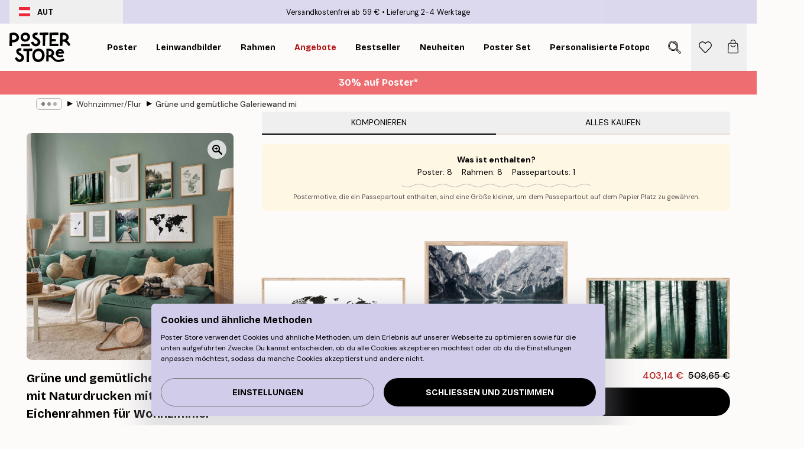

--- FILE ---
content_type: text/html; charset=utf-8
request_url: https://posterstore.at/g/p/inspiration-bilderwand/wohnzimmer-flur/grune-und-gemutliche-galeriewand-mit-naturdrucken-mit-eichenrahmen-fur-wohnzimmer/
body_size: 42272
content:
<!DOCTYPE html><html dir="ltr" lang="de"><head><title>Grüne Galeriewand mit Naturmotiven fürs Wohnzimmer | Poster Store AT</title><meta name="description" content="Galeriewand mit Naturdrucken und Eichenrahmen bringt Ruhe ins Wohnzimmer ✅ Günstige Preise ✅ Schnelle Lieferung ✅ Versandkostenfrei"/><meta charSet="utf-8"/><meta name="viewport" content="initial-scale=1.0, width=device-width"/><link rel="canonical" href="https://posterstore.at/g/p/inspiration-bilderwand/wohnzimmer-flur/grune-und-gemutliche-galeriewand-mit-naturdrucken-mit-eichenrahmen-fur-wohnzimmer/"/><link rel="alternate" hrefLang="en-ie" href="https://posterstore.ie/g/p/gallery-wall-inspiration/living-room-hallway/green-and-cosy-gallery-wall-with-nature-prints-with-oak-frames-for-living-room/"/><link rel="alternate" hrefLang="no-no" href="https://posterstore.no/g/p/bildevegger-inspirasjon/stue-gang/gronn-og-koselig-gallerivegg-med-naturtrykk-med-eikerammer-for-stue/"/><link rel="alternate" hrefLang="en-ca" href="https://posterstore.ca/g/p/gallery-wall-inspiration/living-room-hallway/green-and-cosy-gallery-wall-with-nature-prints-with-oak-frames-for-living-room/"/><link rel="alternate" hrefLang="en-us" href="https://posterstore.com/g/p/gallery-wall-inspiration/living-room-hallway/green-and-cosy-gallery-wall-with-nature-prints-with-oak-frames-for-living-room/"/><link rel="alternate" hrefLang="en-au" href="https://posterstore.com/au/g/p/gallery-wall-inspiration/living-room-hallway/green-and-cosy-gallery-wall-with-nature-prints-with-oak-frames-for-living-room/"/><link rel="alternate" hrefLang="ro-ro" href="https://posterstore.com/ro/g/p/inspiratie-tablouri/camera-de-zi-hol/perete-de-galerie-verde-si-confortabil-cu-printuri-de-natura-cu-rame-de-stejar-pentru-camera-de-zi/"/><link rel="alternate" hrefLang="hu-hu" href="https://posterstore.hu/g/p/kreativ-otletek/nappali-folyoso/zold-es-hangulatos-galeria-fal-termeszeti-poszterekkel-tolgyfa-kerettel-a-nappaliba/"/><link rel="alternate" hrefLang="en-hr" href="https://posterstore.eu/g/p/gallery-wall-inspiration/living-room-hallway/green-and-cosy-gallery-wall-with-nature-prints-with-oak-frames-for-living-room/"/><link rel="alternate" hrefLang="cs-cz" href="https://posterstore.cz/g/p/dekorace-obrazy-plakaty/obyvaci-pokoj-predsin/zelena-a-utulna-galerijni-stena-s-prirodnimi-grafikami-v-dubovych-ramech-do-obyvaciho-pokoje/"/><link rel="alternate" hrefLang="en-nz" href="https://posterstore.nz/g/p/gallery-wall-inspiration/living-room-hallway/green-and-cosy-gallery-wall-with-nature-prints-with-oak-frames-for-living-room/"/><link rel="alternate" hrefLang="ja-jp" href="https://posterstore.jp/g/p/E5-A3-81--E3-82-A2-E3-82-A4-E3-83-87-E3-82-A3-E3-82-A2/E3-83-AA-E3-83-93-E3-83-B3-E3-82-B0-E3-83-AB-E3-83-BC-E3-83-A0--E5-BB-8A-E4-B8-8B/%E7%B7%91%E3%81%A8%E5%B1%85%E5%BF%83%E5%9C%B0%E3%81%AE%E8%89%AF%E3%81%84%E3%82%AE%E3%83%A3%E3%83%A9%E3%83%AA%E3%83%BC%E3%81%AE%E5%A3%81%E3%80%81%E8%87%AA%E7%84%B6%E3%81%AE%E3%83%97%E3%83%AA%E3%83%B3%E3%83%88%E3%80%81%E3%82%AA%E3%83%BC%E3%82%AF%E6%9D%90%E3%81%AE%E3%83%95%E3%83%AC%E3%83%BC%E3%83%A0%E3%80%81%E3%83%AA%E3%83%93%E3%83%B3%E3%82%B0%E3%83%AB%E3%83%BC%E3%83%A0/"/><link rel="alternate" hrefLang="ko-kr" href="https://posterstore.kr/g/p/EC-95-84-ED-8A-B8-EC-9B-94--EB-B2-BD--EC-9D-B8-ED-85-8C-EB-A6-AC-EC-96-B4/EA-B1-B0-EC-8B-A4--EB-B3-B5-EB-8F-84/%EC%98%A4%ED%81%AC-%ED%94%84%EB%A0%88%EC%9E%84%EC%97%90-%EC%9E%90%EC%97%B0%EA%B3%BC-%EB%85%B9%EC%83%89-%ED%85%8C%EB%A7%88%EA%B0%80-%EC%96%B4%EC%9A%B0%EB%9F%AC%EC%A7%84-%EC%95%84%EB%8A%91%ED%95%9C-%EA%B1%B0%EC%8B%A4%EC%9A%A9-%EA%B0%A4%EB%9F%AC%EB%A6%AC%EC%9B%94/"/><link rel="alternate" hrefLang="de-de" href="https://posterstore.de/g/p/inspiration-bilderwand/wohnzimmer-flur/grune-und-gemutliche-galeriewand-mit-naturdrucken-mit-eichenrahmen-fur-wohnzimmer/"/><link rel="alternate" hrefLang="fr-fr" href="https://posterstore.fr/g/p/inspiration-decoration-murale/salon-couloir/decoration-murale-verte-et-cosy-avec-des-posters-de-nature-et-des-cadres-en-chene-pour-le-salon/"/><link rel="alternate" hrefLang="en-gb" href="https://posterstore.co.uk/g/p/gallery-wall-inspiration/living-room-hallway/green-and-cosy-gallery-wall-with-nature-prints-with-oak-frames-for-living-room/"/><link rel="alternate" hrefLang="sv-se" href="https://posterstore.se/g/p/tavelvaggar-inspiration/vardagsrum-hall/gron-och-mysig-tavelvagg-med-naturbilder-med-ekramar-i-vardagsrummet/"/><link rel="alternate" hrefLang="da-dk" href="https://posterstore.dk/g/p/billedvaeg-inspiration/stue-entre/gron-og-hyggelig-gallerivaeg-med-naturprint-med-egetraesrammer-til-stuen/"/><link rel="alternate" hrefLang="nl-nl" href="https://posterstore.nl/g/p/fotowand-inspiratie-wanddecoratie/woonkamer-hal/groene-en-gezellige-galeriewand-met-natuurprints-met-eikenhouten-lijsten-voor-de-woonkamer/"/><link rel="alternate" hrefLang="de-at" href="https://posterstore.at/g/p/inspiration-bilderwand/wohnzimmer-flur/grune-und-gemutliche-galeriewand-mit-naturdrucken-mit-eichenrahmen-fur-wohnzimmer/"/><link rel="alternate" hrefLang="it-it" href="https://posterstore.it/g/p/wall-art-ispirazione/soggiorno-corridoio/parete-galleria-verde-e-accogliente-con-stampe-naturali-con-cornici-in-rovere-per-soggiorno/"/><link rel="alternate" hrefLang="es-es" href="https://posterstore.es/g/p/murales-de-cuadros/salon-pasillo/pared-de-la-galeria-verde-y-acogedora-con-impresiones-de-la-naturaleza-con-marcos-de-roble-para-la-sala-de-estar/"/><link rel="alternate" hrefLang="nl-be" href="https://posterstore.be/g/p/fotowand-inspiratie-wanddecoratie/woonkamer-hal/groene-en-gezellige-fotowand-met-natuurprints-met-eiken-kaders-voor-woonkamer/"/><link rel="alternate" hrefLang="fi-fi" href="https://posterstore.fi/g/p/inspiraatiota-tauluseinallesi/olohuone-eteinen/vihrea-ja-viihtyisa-galleriaseina-jossa-on-tammikehyksilla-varustettuja-luontokuvia-olohuoneeseen/"/><link rel="alternate" hrefLang="de-ch" href="https://posterstore.ch/g/p/inspiration-bilderwand/wohnzimmer-flur/grune-und-gemutliche-galeriewand-mit-naturdrucken-mit-eichenrahmen-fur-wohnzimmer/"/><link rel="alternate" hrefLang="ar-ae" href="https://posterstore.ae/g/p/D9-85-D8-B9-D8-B1-D8-B6--D8-A3-D9-81-D9-83-D8-A7-D8-B1--D9-84-D9-88-D8-AD-D8-A7-D8-AA--D8-AC-D8-AF-D8-A7-D8-B1-D9-8A-D8-A9--D9/D8-BA-D8-B1-D9-81-D8-A9--D8-A7-D9-84-D9-85-D8-B9-D9-8A-D8-B4-D8-A9--D8-A7-D9-84-D9-85-D8-AF-D8-AE-D9-84/%D8%AC%D8%AF%D8%A7%D8%B1-%D9%85%D8%B9%D8%B1%D8%B6-%D8%A3%D8%AE%D8%B6%D8%B1-%D9%88%D9%85%D8%B1%D9%8A%D8%AD-%D9%85%D8%B9-%D9%85%D8%B7%D8%A8%D9%88%D8%B9%D8%A7%D8%AA-%D8%B7%D8%A8%D9%8A%D8%B9%D9%8A%D8%A9-%D9%85%D8%B9-%D8%A5%D8%B7%D8%A7%D8%B1%D8%A7%D8%AA-%D9%85%D9%86-%D8%AE%D8%B4%D8%A8-%D8%A7%D9%84%D8%A8%D9%84%D9%88%D8%B7-%D9%84%D8%BA%D8%B1%D9%81%D8%A9-%D8%A7%D9%84%D9%85%D8%B9%D9%8A%D8%B4%D8%A9/"/><link rel="alternate" hrefLang="pl-pl" href="https://posterstore.pl/g/p/inspiracje-domowa-galeria-obrazow/pokoj-dzienny-przedpokoj/zielona-i-przytulna-sciana-galerii-z-naturalnymi-nadrukami-z-debowymi-ramami-do-salonu/"/><link rel="alternate" hrefLang="fr-ca" href="https://posterstore.ca/fr-ca/g/p/inspiration-decoration-murale/salon-couloir/decoration-murale-verte-et-cosy-avec-des-posters-de-nature-et-des-cadres-en-chene-pour-le-salon/"/><link rel="alternate" hrefLang="es-us" href="https://posterstore.com/es-us/g/p/murales-de-cuadros/salon-pasillo/pared-de-la-galeria-verde-y-acogedora-con-impresiones-de-la-naturaleza-con-marcos-de-roble-para-la-sala-de-estar/"/><link rel="alternate" hrefLang="it-ch" href="https://posterstore.ch/it-ch/g/p/wall-art-ispirazione/soggiorno-corridoio/parete-galleria-verde-e-accogliente-con-stampe-naturali-con-cornici-in-rovere-per-soggiorno/"/><link rel="alternate" hrefLang="fr-ch" href="https://posterstore.ch/fr-ch/g/p/inspiration-decoration-murale/salon-couloir/decoration-murale-verte-et-cosy-avec-des-posters-de-nature-et-des-cadres-en-chene-pour-le-salon/"/><link rel="alternate" hrefLang="fr-be" href="https://posterstore.be/fr-be/g/p/inspiration-decoration-murale/salon-couloir/decoration-murale-verte-et-cosy-avec-des-posters-de-nature-et-des-cadres-en-chene-pour-le-salon/"/><link rel="alternate" hrefLang="de-be" href="https://posterstore.be/de-be/g/p/inspiration-bilderwand/wohnzimmer-flur/grune-und-gemutliche-galeriewand-mit-naturdrucken-mit-eichenrahmen-fur-wohnzimmer/"/><link rel="alternate" hrefLang="x-default" href="https://posterstore.com/g/p/gallery-wall-inspiration/living-room-hallway/green-and-cosy-gallery-wall-with-nature-prints-with-oak-frames-for-living-room/"/><meta property="og:description" content="Galeriewand mit Naturdrucken und Eichenrahmen bringt Ruhe ins Wohnzimmer ✅ Günstige Preise ✅ Schnelle Lieferung ✅ Versandkostenfrei"/><meta property="og:url" content="https://posterstore.at/g/p/inspiration-bilderwand/wohnzimmer-flur/grune-und-gemutliche-galeriewand-mit-naturdrucken-mit-eichenrahmen-fur-wohnzimmer/"/><meta property="og:site_name" content="Poster Store"/><link rel="preload" as="image" imageSrcSet="https://media.posterstore.com/site_images/665f39fe16baa3e028d1c08e_w30_herobanner_lj1pw9.jpg?auto=compress%2Cformat&amp;fit=max&amp;w=640 640w, https://media.posterstore.com/site_images/665f39fe16baa3e028d1c08e_w30_herobanner_lj1pw9.jpg?auto=compress%2Cformat&amp;fit=max&amp;w=750 750w, https://media.posterstore.com/site_images/665f39fe16baa3e028d1c08e_w30_herobanner_lj1pw9.jpg?auto=compress%2Cformat&amp;fit=max&amp;w=828 828w, https://media.posterstore.com/site_images/665f39fe16baa3e028d1c08e_w30_herobanner_lj1pw9.jpg?auto=compress%2Cformat&amp;fit=max&amp;w=1080 1080w, https://media.posterstore.com/site_images/665f39fe16baa3e028d1c08e_w30_herobanner_lj1pw9.jpg?auto=compress%2Cformat&amp;fit=max&amp;w=1200 1200w, https://media.posterstore.com/site_images/665f39fe16baa3e028d1c08e_w30_herobanner_lj1pw9.jpg?auto=compress%2Cformat&amp;fit=max&amp;w=1920 1920w, https://media.posterstore.com/site_images/665f39fe16baa3e028d1c08e_w30_herobanner_lj1pw9.jpg?auto=compress%2Cformat&amp;fit=max&amp;w=2048 2048w, https://media.posterstore.com/site_images/665f39fe16baa3e028d1c08e_w30_herobanner_lj1pw9.jpg?auto=compress%2Cformat&amp;fit=max&amp;w=3840 3840w" imageSizes="80vw" fetchpriority="high"/><meta name="next-head-count" content="42"/><link rel="shortcut icon" href="/favicon.ico" type="image/x-icon"/><link rel="mask-icon" href="/mask-icon.svg" color="black"/><link rel="apple-touch-icon" href="/touch-icon.png"/><meta name="theme-color" content="#fff" media="(prefers-color-scheme: light)"/><meta name="theme-color" content="#fff" media="(prefers-color-scheme: dark)"/><meta name="theme-color" content="#fff"/><meta name="google" content="notranslate"/><link rel="preload" href="/_next/static/css/0f0e37847d5ea305.css" as="style" crossorigin="anonymous"/><link rel="stylesheet" href="/_next/static/css/0f0e37847d5ea305.css" crossorigin="anonymous" data-n-g=""/><link rel="preload" href="/_next/static/css/bdb19ca02405dbf2.css" as="style" crossorigin="anonymous"/><link rel="stylesheet" href="/_next/static/css/bdb19ca02405dbf2.css" crossorigin="anonymous" data-n-p=""/><noscript data-n-css=""></noscript><script defer="" crossorigin="anonymous" nomodule="" src="/_next/static/chunks/polyfills-42372ed130431b0a.js"></script><script defer="" src="/_next/static/chunks/2835-4bc3c0f7e336ac5a.js" crossorigin="anonymous"></script><script defer="" src="/_next/static/chunks/8873.300c9f0da21c1cce.js" crossorigin="anonymous"></script><script defer="" src="/_next/static/chunks/5921.5ccbfc10af8a5db7.js" crossorigin="anonymous"></script><script defer="" src="/_next/static/chunks/6329.c2ddccd701c6e831.js" crossorigin="anonymous"></script><script src="/_next/static/chunks/webpack-f412cb75a3fb2538.js" defer="" crossorigin="anonymous"></script><script src="/_next/static/chunks/framework-ad5a2060caaa3ac5.js" defer="" crossorigin="anonymous"></script><script src="/_next/static/chunks/main-bef785a8afe73322.js" defer="" crossorigin="anonymous"></script><script src="/_next/static/chunks/pages/_app-6d6205e135faf275.js" defer="" crossorigin="anonymous"></script><script src="/_next/static/chunks/6028-bba8a1ef98af8e53.js" defer="" crossorigin="anonymous"></script><script src="/_next/static/chunks/5224-856ccd605590fadb.js" defer="" crossorigin="anonymous"></script><script src="/_next/static/chunks/3304-e3a129aeef24ad29.js" defer="" crossorigin="anonymous"></script><script src="/_next/static/chunks/pages/g/p/%5B...slug%5D-5d1957a1a33a09f1.js" defer="" crossorigin="anonymous"></script><script src="/_next/static/jJmATc__n337n46BPn99Z/_buildManifest.js" defer="" crossorigin="anonymous"></script><script src="/_next/static/jJmATc__n337n46BPn99Z/_ssgManifest.js" defer="" crossorigin="anonymous"></script></head><body class="notranslate" lang="de"><noscript><iframe title="Google Tag Manager" src="https://www.googletagmanager.com/ns.html?id=GTM-T9G5H8D" height="0" width="0" style="display:none;visibility:hidden"></iframe></noscript><div id="__loading-indicator"></div><div id="__next"><script>history.scrollRestoration = "manual"</script><div id="app" data-project="PS" class="__variable_6e5d6a __variable_fc1bc1 font-body flex min-h-full flex-col"><a href="#main" class="visually-hidden">Skip to main content.</a><aside id="status" class="relative z-40 h-6 bg-brand-purple/75 px-4 w-content:h-10 z-40" aria-label="Status bar"><div class="relative m-auto flex h-full w-full max-w-header items-center"><button class="absolute z-10 hidden h-full w-48 items-center py-1 w-content:flex"><div class="relative flex h-full items-center rounded-md px-4 text-xs uppercase hover:bg-brand-purple active:bg-brand-purple ltr:-left-4 rtl:-right-4"><div class="relative me-3 flex" style="min-height:15.4px;min-width:19px"><img alt="Austria flag icon" aria-hidden="true" loading="lazy" width="640" height="480" decoding="async" data-nimg="1" class="absolute h-full w-full object-cover" style="color:transparent" src="/_next/static/media/at.e15c4cdb.svg"/></div><div class="flex h-4 items-center"><span class="font-bold" title="Austria">AUT</span></div></div></button><span></span><div role="region" aria-label="Announcements" class="w-full h-full flex-1 relative"><ul class="flex w-full flex-center h-full"><li aria-posinset="1" aria-setsize="2" class="transition-opacity absolute w-full overflow-hidden flex flex-center opacity-100" style="transition-duration:500ms"><p class="truncate w-content:scale-90">Versandkostenfrei ab 59 €</p></li><li aria-posinset="2" aria-setsize="2" class="transition-opacity absolute w-full overflow-hidden flex flex-center opacity-0 pointer-events-none" style="transition-duration:200ms"><p class="truncate w-content:scale-90">Lieferung 2-4 Werktage</p></li></ul></div></div></aside><header role="banner" class="sticky top-0 z-30" aria-label="Main navigation"><div class="flex h-16 items-center bg-brand-white px-1 shadow-sm lg:h-20 lg:px-4"><nav role="navigation" class="mx-auto flex w-full max-w-header items-center justify-between transition-all duration-500"><a class="flex transition-opacity duration-150 items-center justify-center lg:justify-start active:hover:opacity-60 active:hover:delay-0 active:hover:transition-none lg:w-[165px] max-w-content opacity-0" aria-current="false" href="https://posterstore.at/"><img alt="Poster Store logo" loading="lazy" width="1143" height="557" decoding="async" data-nimg="1" class="lg:h-[50px] h-[32px] lg:my-4 w-auto lg:m-0 m-auto transition-opacity opacity-100 delay-300 lg:delay-500 w-content:delay-0 transition-opacity duration-500 opacity-100 delay-300" style="color:transparent" src="/_next/static/media/logo.efc2cd70.svg"/></a><section id="synapse-popover-group-Rqhr6" aria-label="Site navigation" class="hide-scrollbar me-4 hidden flex-1 overflow-x-auto lg:flex"><div class="group static" data-ph="top-nav"><a class="popover-button flex-center flex flex items-center capitalize font-display font-bold tracking-[0.5px] lg:tracking-[0.56px] text-xs lg:text-sm h-20 px-2.5 lg:px-4 whitespace-nowrap transition-colors duration-300 button-tertiary-active !ps-0" id="synapse-popover-R6qhr6-button" aria-expanded="false" href="https://posterstore.at/poster/"><span class="relative flex h-full items-center"><span class="relative tracking-normal">Poster<div class="absolute !opacity-0 group-hover:!opacity-50" style="overflow:hidden;background-image:url(&#x27;data:image/svg+xml;utf8,&lt;svg xmlns=&quot;http://www.w3.org/2000/svg&quot; viewBox=&quot;0 0 100 20&quot; preserveAspectRatio=&quot;none&quot;&gt;&lt;path d=&quot;M0,10 Q25,0 50,10 T100,10&quot; fill=&quot;none&quot; stroke=&quot;%23000&quot; stroke-width=&quot;4&quot; /&gt;&lt;/svg&gt;&#x27;);background-repeat:repeat-x;background-position:center;background-size:15px 5px;width:100%;height:10px;opacity:1"></div></span></span></a></div><div class="group static" data-ph="top-nav"><a class="popover-button flex-center flex flex items-center capitalize font-display font-bold tracking-[0.5px] lg:tracking-[0.56px] text-xs lg:text-sm h-20 px-2.5 lg:px-4 whitespace-nowrap transition-colors duration-300 button-tertiary-active" id="synapse-popover-Raqhr6-button" aria-expanded="false" href="https://posterstore.at/3/"><span class="relative flex h-full items-center"><span class="relative tracking-normal">Leinwandbilder<div class="absolute !opacity-0 group-hover:!opacity-50" style="overflow:hidden;background-image:url(&#x27;data:image/svg+xml;utf8,&lt;svg xmlns=&quot;http://www.w3.org/2000/svg&quot; viewBox=&quot;0 0 100 20&quot; preserveAspectRatio=&quot;none&quot;&gt;&lt;path d=&quot;M0,10 Q25,0 50,10 T100,10&quot; fill=&quot;none&quot; stroke=&quot;%23000&quot; stroke-width=&quot;4&quot; /&gt;&lt;/svg&gt;&#x27;);background-repeat:repeat-x;background-position:center;background-size:15px 5px;width:100%;height:10px;opacity:1"></div></span></span></a></div><div class="group static" data-ph="top-nav"><a class="popover-button flex-center flex flex items-center capitalize font-display font-bold tracking-[0.5px] lg:tracking-[0.56px] text-xs lg:text-sm h-20 px-2.5 lg:px-4 whitespace-nowrap transition-colors duration-300 button-tertiary-active" id="synapse-popover-Reqhr6-button" aria-expanded="false" href="https://posterstore.at/bilderrahmen-rahmen/"><span class="relative flex h-full items-center"><span class="relative tracking-normal">Rahmen<div class="absolute !opacity-0 group-hover:!opacity-50" style="overflow:hidden;background-image:url(&#x27;data:image/svg+xml;utf8,&lt;svg xmlns=&quot;http://www.w3.org/2000/svg&quot; viewBox=&quot;0 0 100 20&quot; preserveAspectRatio=&quot;none&quot;&gt;&lt;path d=&quot;M0,10 Q25,0 50,10 T100,10&quot; fill=&quot;none&quot; stroke=&quot;%23000&quot; stroke-width=&quot;4&quot; /&gt;&lt;/svg&gt;&#x27;);background-repeat:repeat-x;background-position:center;background-size:15px 5px;width:100%;height:10px;opacity:1"></div></span></span></a></div><div class="group" data-ph="top-nav"><a class="popover-button flex-center flex flex items-center capitalize font-display font-bold tracking-[0.5px] lg:tracking-[0.56px] text-xs lg:text-sm h-20 px-2.5 lg:px-4 whitespace-nowrap transition-colors duration-300 button-tertiary-active text-urgent" id="synapse-popover-Riqhr6-button" aria-expanded="false" aria-controls="synapse-popover-Riqhr6" href="https://posterstore.at/sale/"><span class="relative">Angebote<div class="absolute !opacity-0 group-hover:!opacity-50" style="overflow:hidden;background-image:url(&#x27;data:image/svg+xml;utf8,&lt;svg xmlns=&quot;http://www.w3.org/2000/svg&quot; viewBox=&quot;0 0 100 20&quot; preserveAspectRatio=&quot;none&quot;&gt;&lt;path d=&quot;M0,10 Q25,0 50,10 T100,10&quot; fill=&quot;none&quot; stroke=&quot;%23B21010&quot; stroke-width=&quot;4&quot; /&gt;&lt;/svg&gt;&#x27;);background-repeat:repeat-x;background-position:center;background-size:15px 5px;width:100%;height:10px;opacity:1"></div></span></a></div><div class="group" data-ph="top-nav"><a class="popover-button flex-center flex flex items-center capitalize font-display font-bold tracking-[0.5px] lg:tracking-[0.56px] text-xs lg:text-sm h-20 px-2.5 lg:px-4 whitespace-nowrap transition-colors duration-300 button-tertiary-active" id="synapse-popover-Rmqhr6-button" aria-expanded="false" aria-controls="synapse-popover-Rmqhr6" href="https://posterstore.at/poster/bestseller-kunstdrucke/"><span class="relative">Bestseller<div class="absolute !opacity-0 group-hover:!opacity-50" style="overflow:hidden;background-image:url(&#x27;data:image/svg+xml;utf8,&lt;svg xmlns=&quot;http://www.w3.org/2000/svg&quot; viewBox=&quot;0 0 100 20&quot; preserveAspectRatio=&quot;none&quot;&gt;&lt;path d=&quot;M0,10 Q25,0 50,10 T100,10&quot; fill=&quot;none&quot; stroke=&quot;%23000&quot; stroke-width=&quot;4&quot; /&gt;&lt;/svg&gt;&#x27;);background-repeat:repeat-x;background-position:center;background-size:15px 5px;width:100%;height:10px;opacity:1"></div></span></a></div><div class="group" data-ph="top-nav"><a class="popover-button flex-center flex flex items-center capitalize font-display font-bold tracking-[0.5px] lg:tracking-[0.56px] text-xs lg:text-sm h-20 px-2.5 lg:px-4 whitespace-nowrap transition-colors duration-300 button-tertiary-active" id="synapse-popover-Rqqhr6-button" aria-expanded="false" aria-controls="synapse-popover-Rqqhr6" href="https://posterstore.at/poster/neuheiten-plakate/"><span class="relative">Neuheiten<div class="absolute !opacity-0 group-hover:!opacity-50" style="overflow:hidden;background-image:url(&#x27;data:image/svg+xml;utf8,&lt;svg xmlns=&quot;http://www.w3.org/2000/svg&quot; viewBox=&quot;0 0 100 20&quot; preserveAspectRatio=&quot;none&quot;&gt;&lt;path d=&quot;M0,10 Q25,0 50,10 T100,10&quot; fill=&quot;none&quot; stroke=&quot;%23000&quot; stroke-width=&quot;4&quot; /&gt;&lt;/svg&gt;&#x27;);background-repeat:repeat-x;background-position:center;background-size:15px 5px;width:100%;height:10px;opacity:1"></div></span></a></div><div class="group" data-ph="top-nav"><a class="popover-button flex-center flex flex items-center capitalize font-display font-bold tracking-[0.5px] lg:tracking-[0.56px] text-xs lg:text-sm h-20 px-2.5 lg:px-4 whitespace-nowrap transition-colors duration-300 button-tertiary-active" id="synapse-popover-Ruqhr6-button" aria-expanded="false" aria-controls="synapse-popover-Ruqhr6" href="https://posterstore.at/poster/poster-set/"><span class="relative">Poster set<div class="absolute !opacity-0 group-hover:!opacity-50" style="overflow:hidden;background-image:url(&#x27;data:image/svg+xml;utf8,&lt;svg xmlns=&quot;http://www.w3.org/2000/svg&quot; viewBox=&quot;0 0 100 20&quot; preserveAspectRatio=&quot;none&quot;&gt;&lt;path d=&quot;M0,10 Q25,0 50,10 T100,10&quot; fill=&quot;none&quot; stroke=&quot;%23000&quot; stroke-width=&quot;4&quot; /&gt;&lt;/svg&gt;&#x27;);background-repeat:repeat-x;background-position:center;background-size:15px 5px;width:100%;height:10px;opacity:1"></div></span></a></div><div class="group" data-ph="top-nav"><a class="popover-button flex-center flex flex items-center capitalize font-display font-bold tracking-[0.5px] lg:tracking-[0.56px] text-xs lg:text-sm h-20 px-2.5 lg:px-4 whitespace-nowrap transition-colors duration-300 button-tertiary-active" id="synapse-popover-R12qhr6-button" aria-expanded="false" aria-controls="synapse-popover-R12qhr6" href="https://posterstore.at/artwork/"><span class="relative">Personalisierte Fotoposter<div class="absolute !opacity-0 group-hover:!opacity-50" style="overflow:hidden;background-image:url(&#x27;data:image/svg+xml;utf8,&lt;svg xmlns=&quot;http://www.w3.org/2000/svg&quot; viewBox=&quot;0 0 100 20&quot; preserveAspectRatio=&quot;none&quot;&gt;&lt;path d=&quot;M0,10 Q25,0 50,10 T100,10&quot; fill=&quot;none&quot; stroke=&quot;%23000&quot; stroke-width=&quot;4&quot; /&gt;&lt;/svg&gt;&#x27;);background-repeat:repeat-x;background-position:center;background-size:15px 5px;width:100%;height:10px;opacity:1"></div></span></a></div><div class="group" data-ph="top-nav"><a class="popover-button flex-center flex flex items-center capitalize font-display font-bold tracking-[0.5px] lg:tracking-[0.56px] text-xs lg:text-sm h-20 px-2.5 lg:px-4 whitespace-nowrap transition-colors duration-300 button-tertiary-active" id="synapse-popover-R16qhr6-button" aria-expanded="false" aria-controls="synapse-popover-R16qhr6" href="https://posterstore.at/g/inspiration-bilderwand/"><span class="relative">Bilderwände<div class="absolute !opacity-0 group-hover:!opacity-50" style="overflow:hidden;background-image:url(&#x27;data:image/svg+xml;utf8,&lt;svg xmlns=&quot;http://www.w3.org/2000/svg&quot; viewBox=&quot;0 0 100 20&quot; preserveAspectRatio=&quot;none&quot;&gt;&lt;path d=&quot;M0,10 Q25,0 50,10 T100,10&quot; fill=&quot;none&quot; stroke=&quot;%23000&quot; stroke-width=&quot;4&quot; /&gt;&lt;/svg&gt;&#x27;);background-repeat:repeat-x;background-position:center;background-size:15px 5px;width:100%;height:10px;opacity:1"></div></span></a></div><div class="group" data-ph="top-nav"><a class="popover-button flex-center flex flex items-center capitalize font-display font-bold tracking-[0.5px] lg:tracking-[0.56px] text-xs lg:text-sm h-20 px-2.5 lg:px-4 whitespace-nowrap transition-colors duration-300 button-tertiary-active" id="synapse-popover-R1aqhr6-button" aria-expanded="false" aria-controls="synapse-popover-R1aqhr6" href="https://posterstore.at/so-gestaltest-du-deine-perfekte-bilderwand/"><span class="relative">How to Guide<div class="absolute !opacity-0 group-hover:!opacity-50" style="overflow:hidden;background-image:url(&#x27;data:image/svg+xml;utf8,&lt;svg xmlns=&quot;http://www.w3.org/2000/svg&quot; viewBox=&quot;0 0 100 20&quot; preserveAspectRatio=&quot;none&quot;&gt;&lt;path d=&quot;M0,10 Q25,0 50,10 T100,10&quot; fill=&quot;none&quot; stroke=&quot;%23000&quot; stroke-width=&quot;4&quot; /&gt;&lt;/svg&gt;&#x27;);background-repeat:repeat-x;background-position:center;background-size:15px 5px;width:100%;height:10px;opacity:1"></div></span></a></div></section></nav></div></header><button class="w-full"><aside aria-labelledby="synapse-promotional-banner-R31r6-title" class="flex flex-col flex-center text-center py-2 px-4 z-20 relative group" style="background:#ed6d71;color:#fff"><div class="max-w-header relative w-full"><div class="flex flex-col px-8"><span id="synapse-promotional-banner-R31r6-title" class="h3">30% auf Poster*</span></div></div></aside></button><span></span><main id="main" class="flex-1"><div class="md:mx-4"><nav id="breadcrumbs" class="flex items-center w-full overflow-x-auto hide-scrollbar mask-x-scroll max-w-content relative ltr:-left-4 rtl:-right-4 hidden mx-auto mt-1 px-4 md:flex" aria-label="Breadcrumb" data-ph="breadcrumbs"><div class="sticky start-0 z-10 flex items-center transition-opacity duration-150 shrink-0 opacity-100 delay-150"><div role="presentation" class="flex flex-center h-5 px-2 rounded-md me-2 border border-brand-500"><div class="rounded-full bg-black me-1 last:me-0" style="height:6px;width:6px;opacity:calc(0.5 - 0 * 0.1)"></div><div class="rounded-full bg-black me-1 last:me-0" style="height:6px;width:6px;opacity:calc(0.5 - 1 * 0.1)"></div><div class="rounded-full bg-black me-1 last:me-0" style="height:6px;width:6px;opacity:calc(0.5 - 2 * 0.1)"></div></div><div role="separator" aria-orientation="vertical" class="relative font-bold -top-px text-md start-px rtl-mirror">▸</div></div><ol class="flex flex-nowrap ps-1 ms-2" style="transform:translate3d(0px, 0px, 0px)"><li class="flex flex-nowrap mx-1 transition-opacity group duration-300 ltr:first:-ml-3 rtl:first:-mr-3 opacity-0 pointer-events-none"><a class="flex items-center me-2 group-last:me-0 whitespace-nowrap hover:underline truncate text-black/80 text-xs button-tertiary-active duration-300 transition-colors" tabindex="0" style="max-width:15rem" href="https://posterstore.at/">Poster Store</a><div role="separator" aria-orientation="vertical" class="relative font-bold -top-px text-md start-px rtl-mirror">▸</div></li><li class="flex flex-nowrap mx-1 transition-opacity group duration-300 ltr:first:-ml-3 rtl:first:-mr-3 opacity-0 pointer-events-none"><a class="flex items-center me-2 group-last:me-0 whitespace-nowrap hover:underline truncate text-black/80 text-xs button-tertiary-active duration-300 transition-colors" tabindex="0" style="max-width:15rem" href="https://posterstore.at/g/inspiration-bilderwand/">Bilderwände</a><div role="separator" aria-orientation="vertical" class="relative font-bold -top-px text-md start-px rtl-mirror">▸</div></li><li class="flex flex-nowrap mx-1 transition-opacity group duration-300 ltr:first:-ml-3 rtl:first:-mr-3 opacity-100"><a class="flex items-center me-2 group-last:me-0 whitespace-nowrap hover:underline truncate text-black/80 text-xs button-tertiary-active duration-300 transition-colors" tabindex="0" style="max-width:15rem" href="https://posterstore.at/g/inspiration-bilderwand/wohnzimmer-flur/">Wohnzimmer/Flur</a><div role="separator" aria-orientation="vertical" class="relative font-bold -top-px text-md start-px rtl-mirror">▸</div></li><li class="flex flex-nowrap mx-1 transition-opacity group duration-300 ltr:first:-ml-3 rtl:first:-mr-3 opacity-100"><a class="flex items-center me-2 group-last:me-0 whitespace-nowrap hover:underline truncate font-medium pe-3 text-black/80 text-xs button-tertiary-active duration-300 transition-colors" aria-current="page" tabindex="0" style="max-width:15rem" href="https://posterstore.at/g/p/inspiration-bilderwand/wohnzimmer-flur/grune-und-gemutliche-galeriewand-mit-naturdrucken-mit-eichenrahmen-fur-wohnzimmer/">Grüne und gemütliche Galeriewand mit Naturdrucken mit Eichenrahmen für Wohnzimmer</a></li></ol></nav><div class="relative z-0"><div class="sticky md:hidden" style="top:0px;z-index:-1"><div class="relative overflow-hidden" style="padding-bottom:109.68921389396709%"><img alt="Ein Poster einer Wandgalerie mit verschiedenen Motiven, darunter Wald, Berge, Weltkarte und abstrakte Formen, über einem grünen " fetchpriority="high" decoding="async" data-nimg="fill" class="object-cover" style="position:absolute;height:100%;width:100%;left:0;top:0;right:0;bottom:0;color:transparent;max-width:100%;background-size:cover;background-position:50% 50%;background-repeat:no-repeat;background-image:url(&quot;data:image/svg+xml;charset=utf-8,%3Csvg xmlns=&#x27;http://www.w3.org/2000/svg&#x27; %3E%3Cfilter id=&#x27;b&#x27; color-interpolation-filters=&#x27;sRGB&#x27;%3E%3CfeGaussianBlur stdDeviation=&#x27;20&#x27;/%3E%3CfeColorMatrix values=&#x27;1 0 0 0 0 0 1 0 0 0 0 0 1 0 0 0 0 0 100 -1&#x27; result=&#x27;s&#x27;/%3E%3CfeFlood x=&#x27;0&#x27; y=&#x27;0&#x27; width=&#x27;100%25&#x27; height=&#x27;100%25&#x27;/%3E%3CfeComposite operator=&#x27;out&#x27; in=&#x27;s&#x27;/%3E%3CfeComposite in2=&#x27;SourceGraphic&#x27;/%3E%3CfeGaussianBlur stdDeviation=&#x27;20&#x27;/%3E%3C/filter%3E%3Cimage width=&#x27;100%25&#x27; height=&#x27;100%25&#x27; x=&#x27;0&#x27; y=&#x27;0&#x27; preserveAspectRatio=&#x27;none&#x27; style=&#x27;filter: url(%23b);&#x27; href=&#x27;[data-uri]&#x27;/%3E%3C/svg%3E&quot;)" sizes="80vw" srcSet="https://media.posterstore.com/site_images/665f39fe16baa3e028d1c08e_w30_herobanner_lj1pw9.jpg?auto=compress%2Cformat&amp;fit=max&amp;w=640 640w, https://media.posterstore.com/site_images/665f39fe16baa3e028d1c08e_w30_herobanner_lj1pw9.jpg?auto=compress%2Cformat&amp;fit=max&amp;w=750 750w, https://media.posterstore.com/site_images/665f39fe16baa3e028d1c08e_w30_herobanner_lj1pw9.jpg?auto=compress%2Cformat&amp;fit=max&amp;w=828 828w, https://media.posterstore.com/site_images/665f39fe16baa3e028d1c08e_w30_herobanner_lj1pw9.jpg?auto=compress%2Cformat&amp;fit=max&amp;w=1080 1080w, https://media.posterstore.com/site_images/665f39fe16baa3e028d1c08e_w30_herobanner_lj1pw9.jpg?auto=compress%2Cformat&amp;fit=max&amp;w=1200 1200w, https://media.posterstore.com/site_images/665f39fe16baa3e028d1c08e_w30_herobanner_lj1pw9.jpg?auto=compress%2Cformat&amp;fit=max&amp;w=1920 1920w, https://media.posterstore.com/site_images/665f39fe16baa3e028d1c08e_w30_herobanner_lj1pw9.jpg?auto=compress%2Cformat&amp;fit=max&amp;w=2048 2048w, https://media.posterstore.com/site_images/665f39fe16baa3e028d1c08e_w30_herobanner_lj1pw9.jpg?auto=compress%2Cformat&amp;fit=max&amp;w=3840 3840w" src="https://media.posterstore.com/site_images/665f39fe16baa3e028d1c08e_w30_herobanner_lj1pw9.jpg?auto=compress%2Cformat&amp;fit=max&amp;w=3840"/></div></div><div class="relative translate-y-0 pointer-events-none transform-gpu bg-brand-white" style="height:1px;margin-bottom:0"></div></div><div class="mx-auto mb-8 flex max-w-content flex-col items-start md:mb-24 md:flex-row"><section class="z-10 w-full flex-1 translate-y-0 bg-brand-white md:ms-8 md:min-w-[500px] md:bg-transparent lg:ms-12" aria-labelledby="synapse-product-Rab6-title" aria-describedby="synapse-product-Rab6-description"><span></span><section id="synapse-tabs-Raeab6" aria-label="Purchasing mode" class="flex flex-col"><div style="top:0" class="flex justify-between items-center sticky z-20 bg-brand-white" role="tablist"><button data-ph="gw-tab-customize" role="tab" id="synapse-tabs-Raeab6-customize-tab" tabindex="0" aria-selected="true" data-identifier="customize" aria-controls="synapse-tabs-Raeab6-customize-panel" class="flex-1 truncate cursor-default !border-black py-2 border-b-2 border-brand-ivory-500 uppercase text-black disabled:text-black/50">Komponieren</button><button data-ph="gw-tab-buy-all" role="tab" id="synapse-tabs-Raeab6-buyAll-tab" tabindex="-1" aria-selected="false" data-identifier="buyAll" aria-controls="synapse-tabs-Raeab6-buyAll-panel" class="flex-1 truncate py-2 border-b-2 border-brand-ivory-500 uppercase text-black disabled:text-black/50">Alles kaufen</button></div><div style="min-height:300px" id="synapse-tabs-Raeab6-buyAll-panel" aria-labelledby="synapse-tabs-Raeab6-buyAll-tab" hidden="" class="relative"><header class="bg-brand-beige p-4 flex flex-col justify-start mt-4 xs:justify-center xs:items-center md:mx-0 mx-4 rounded-md"><strong>Was ist enthalten?</strong><ul class="flex flex-col xs:flex-row flex-wrap justify-center"><li class="xs:me-4 xs:last:me-0">Poster:<!-- --> <!-- -->8</li><li class="xs:me-4 xs:last:me-0">Rahmen:<!-- --> <!-- -->8</li><li class="xs:me-4 xs:last:me-0">Passepartouts:<!-- --> <!-- -->1</li></ul><div class="mx-auto my-1 max-w-xs" style="overflow:hidden;background-image:url(&#x27;data:image/svg+xml;utf8,&lt;svg xmlns=&quot;http://www.w3.org/2000/svg&quot; viewBox=&quot;0 0 100 20&quot; preserveAspectRatio=&quot;none&quot;&gt;&lt;path d=&quot;M0,10 Q25,0 50,10 T100,10&quot; fill=&quot;none&quot; stroke=&quot;%23B3B3B3&quot; stroke-width=&quot;2&quot; /&gt;&lt;/svg&gt;&#x27;);background-repeat:repeat-x;background-position:center;background-size:40px 10px;width:100%;height:15px;opacity:1"></div><small class="text-brand-900 xs:text-center">Postermotive, die ein Passepartout enthalten, sind eine Größe kleiner, um dem Passepartout auf dem Papier Platz zu gewähren.</small></header><section class="mb-8 mt-4 flex flex-col px-4 md:px-0" id="synapse-product-list-Raqeab6" aria-label="All curated products in Gallery Wall"><div class="mt-6 first:mt-0" style="overflow:hidden;background-image:url(&#x27;data:image/svg+xml;utf8,&lt;svg xmlns=&quot;http://www.w3.org/2000/svg&quot; viewBox=&quot;0 0 100 20&quot; preserveAspectRatio=&quot;none&quot;&gt;&lt;path d=&quot;M0,10 Q25,0 50,10 T100,10&quot; fill=&quot;none&quot; stroke=&quot;%23B3B3B3&quot; stroke-width=&quot;2&quot; /&gt;&lt;/svg&gt;&#x27;);background-repeat:repeat-x;background-position:center;background-size:30px 5px;width:100%;height:10px;opacity:1"></div><div class="relative -mt-1 grid grid-cols-1 gap-2 pt-4 sm:grid-cols-2 md:px-1 xl:grid-cols-3" id="synapse-photoswipe-R11qqeab6"><span class="absolute -top-3 bg-brand-white pe-1.5 uppercase text-brand-900">Poster</span><article style="grid-row:1 / 2" id="synapse-gw-product-card-Rb1qqeab6-poster" aria-labelledby="synapse-gw-product-card-Rb1qqeab6-poster-title" aria-describedby="synapse-gw-product-card-Rb1qqeab6-poster-price" class="w-full flex items-start justify-start"><section class="me-2 flex min-w-0 flex-1 last:me-0"><a class="block shrink-0 grow-0" style="width:60px" href="https://media.posterstore.com/site_images/6859d68477e838b230d371cc_1605860568_7314-8.jpg" data-pswp-width="2000" data-pswp-height="1428" rel="noreferrer" target="_blank" data-photoswipe-item="true"><div class="group relative h-0 w-full" style="padding-bottom:132%"><div class="absolute w-full transition-opacity transform-center"><img alt="Poster einer minimalistischen schwarzen Weltkarte auf weißem Hintergrund, mit allen Kontinenten klar abgegrenzt." loading="lazy" width="154" height="109.95599999999999" decoding="async" data-nimg="1" class="h-full w-full shadow-product" style="color:transparent;max-width:100%;background-size:cover;background-position:50% 50%;background-repeat:no-repeat;background-image:url(&quot;data:image/svg+xml;charset=utf-8,%3Csvg xmlns=&#x27;http://www.w3.org/2000/svg&#x27; viewBox=&#x27;0 0 154 109.95599999999999&#x27;%3E%3Cfilter id=&#x27;b&#x27; color-interpolation-filters=&#x27;sRGB&#x27;%3E%3CfeGaussianBlur stdDeviation=&#x27;20&#x27;/%3E%3CfeColorMatrix values=&#x27;1 0 0 0 0 0 1 0 0 0 0 0 1 0 0 0 0 0 100 -1&#x27; result=&#x27;s&#x27;/%3E%3CfeFlood x=&#x27;0&#x27; y=&#x27;0&#x27; width=&#x27;100%25&#x27; height=&#x27;100%25&#x27;/%3E%3CfeComposite operator=&#x27;out&#x27; in=&#x27;s&#x27;/%3E%3CfeComposite in2=&#x27;SourceGraphic&#x27;/%3E%3CfeGaussianBlur stdDeviation=&#x27;20&#x27;/%3E%3C/filter%3E%3Cimage width=&#x27;100%25&#x27; height=&#x27;100%25&#x27; x=&#x27;0&#x27; y=&#x27;0&#x27; preserveAspectRatio=&#x27;none&#x27; style=&#x27;filter: url(%23b);&#x27; href=&#x27;[data-uri]&#x27;/%3E%3C/svg%3E&quot;)" sizes="25vw" srcSet="https://media.posterstore.com/site_images/6859d68477e838b230d371cc_1605860568_7314-8.jpg?auto=compress%2Cformat&amp;fit=max&amp;w=256 256w, https://media.posterstore.com/site_images/6859d68477e838b230d371cc_1605860568_7314-8.jpg?auto=compress%2Cformat&amp;fit=max&amp;w=384 384w, https://media.posterstore.com/site_images/6859d68477e838b230d371cc_1605860568_7314-8.jpg?auto=compress%2Cformat&amp;fit=max&amp;w=640 640w, https://media.posterstore.com/site_images/6859d68477e838b230d371cc_1605860568_7314-8.jpg?auto=compress%2Cformat&amp;fit=max&amp;w=750 750w, https://media.posterstore.com/site_images/6859d68477e838b230d371cc_1605860568_7314-8.jpg?auto=compress%2Cformat&amp;fit=max&amp;w=828 828w, https://media.posterstore.com/site_images/6859d68477e838b230d371cc_1605860568_7314-8.jpg?auto=compress%2Cformat&amp;fit=max&amp;w=1080 1080w, https://media.posterstore.com/site_images/6859d68477e838b230d371cc_1605860568_7314-8.jpg?auto=compress%2Cformat&amp;fit=max&amp;w=1200 1200w, https://media.posterstore.com/site_images/6859d68477e838b230d371cc_1605860568_7314-8.jpg?auto=compress%2Cformat&amp;fit=max&amp;w=1920 1920w, https://media.posterstore.com/site_images/6859d68477e838b230d371cc_1605860568_7314-8.jpg?auto=compress%2Cformat&amp;fit=max&amp;w=2048 2048w, https://media.posterstore.com/site_images/6859d68477e838b230d371cc_1605860568_7314-8.jpg?auto=compress%2Cformat&amp;fit=max&amp;w=3840 3840w" src="https://media.posterstore.com/site_images/6859d68477e838b230d371cc_1605860568_7314-8.jpg?auto=compress%2Cformat&amp;fit=max&amp;w=3840"/></div></div></a><div class="relative ms-4 flex min-w-0 flex-1 flex-col"><div><a class="truncate font-medium text-sm hover:underline" href="https://posterstore.at/p/poster/stadte-karten/world-map-poster/"><p id="synapse-gw-product-card-Rb1qqeab6-poster-title" class="truncate font-medium text-sm hover:underline">World Map Poster</p></a><span class="block truncate">50x70 cm</span><div><span class="font-medium text-xs whitespace-nowrap" id="synapse-gw-product-card-Rb1qqeab6-poster-price"><ins class="text-urgent" aria-label="Sale price: 20,97 €">20,97 €</ins><del class="text-gray-600 ms-1" aria-label="Original price: 29,95 €">29,95 €</del></span></div></div></div></section></article><article id="synapse-gw-product-card-Rb1qqeab6" aria-labelledby="synapse-gw-product-card-Rb1qqeab6-title" aria-describedby="synapse-gw-product-card-Rb1qqeab6-price" class="w-full flex items-start justify-start sm:ps-2"><section class="me-2 flex min-w-0 flex-1 last:me-0"><a class="block shrink-0 grow-0" style="width:60px" href="https://media.posterstore.com/site_images/647cc46db5cf6bde66f9a3b2_50x70_oak_front-23149.jpg" data-pswp-width="542" data-pswp-height="750" rel="noreferrer" target="_blank" data-photoswipe-item="true"><div class="group relative h-0 w-full" style="padding-bottom:132%"><div class="absolute w-full transition-opacity transform-center"><img alt="Ein Poster mit weißem Hintergrund und dem Schriftzug Place Art Inside in Schwarz." loading="lazy" width="154" height="213.09963099630994" decoding="async" data-nimg="1" class="h-full w-full" style="color:transparent;max-width:100%;background-size:cover;background-position:50% 50%;background-repeat:no-repeat;background-image:url(&quot;data:image/svg+xml;charset=utf-8,%3Csvg xmlns=&#x27;http://www.w3.org/2000/svg&#x27; viewBox=&#x27;0 0 154 213.09963099630994&#x27;%3E%3Cfilter id=&#x27;b&#x27; color-interpolation-filters=&#x27;sRGB&#x27;%3E%3CfeGaussianBlur stdDeviation=&#x27;20&#x27;/%3E%3CfeColorMatrix values=&#x27;1 0 0 0 0 0 1 0 0 0 0 0 1 0 0 0 0 0 100 -1&#x27; result=&#x27;s&#x27;/%3E%3CfeFlood x=&#x27;0&#x27; y=&#x27;0&#x27; width=&#x27;100%25&#x27; height=&#x27;100%25&#x27;/%3E%3CfeComposite operator=&#x27;out&#x27; in=&#x27;s&#x27;/%3E%3CfeComposite in2=&#x27;SourceGraphic&#x27;/%3E%3CfeGaussianBlur stdDeviation=&#x27;20&#x27;/%3E%3C/filter%3E%3Cimage width=&#x27;100%25&#x27; height=&#x27;100%25&#x27; x=&#x27;0&#x27; y=&#x27;0&#x27; preserveAspectRatio=&#x27;none&#x27; style=&#x27;filter: url(%23b);&#x27; href=&#x27;[data-uri]&#x27;/%3E%3C/svg%3E&quot;)" sizes="25vw" srcSet="https://media.posterstore.com/site_images/647cc46db5cf6bde66f9a3b2_50x70_oak_front-23149.jpg?auto=compress%2Cformat&amp;fit=max&amp;w=256 256w, https://media.posterstore.com/site_images/647cc46db5cf6bde66f9a3b2_50x70_oak_front-23149.jpg?auto=compress%2Cformat&amp;fit=max&amp;w=384 384w, https://media.posterstore.com/site_images/647cc46db5cf6bde66f9a3b2_50x70_oak_front-23149.jpg?auto=compress%2Cformat&amp;fit=max&amp;w=640 640w, https://media.posterstore.com/site_images/647cc46db5cf6bde66f9a3b2_50x70_oak_front-23149.jpg?auto=compress%2Cformat&amp;fit=max&amp;w=750 750w, https://media.posterstore.com/site_images/647cc46db5cf6bde66f9a3b2_50x70_oak_front-23149.jpg?auto=compress%2Cformat&amp;fit=max&amp;w=828 828w, https://media.posterstore.com/site_images/647cc46db5cf6bde66f9a3b2_50x70_oak_front-23149.jpg?auto=compress%2Cformat&amp;fit=max&amp;w=1080 1080w, https://media.posterstore.com/site_images/647cc46db5cf6bde66f9a3b2_50x70_oak_front-23149.jpg?auto=compress%2Cformat&amp;fit=max&amp;w=1200 1200w, https://media.posterstore.com/site_images/647cc46db5cf6bde66f9a3b2_50x70_oak_front-23149.jpg?auto=compress%2Cformat&amp;fit=max&amp;w=1920 1920w, https://media.posterstore.com/site_images/647cc46db5cf6bde66f9a3b2_50x70_oak_front-23149.jpg?auto=compress%2Cformat&amp;fit=max&amp;w=2048 2048w, https://media.posterstore.com/site_images/647cc46db5cf6bde66f9a3b2_50x70_oak_front-23149.jpg?auto=compress%2Cformat&amp;fit=max&amp;w=3840 3840w" src="https://media.posterstore.com/site_images/647cc46db5cf6bde66f9a3b2_50x70_oak_front-23149.jpg?auto=compress%2Cformat&amp;fit=max&amp;w=3840"/></div></div></a><div class="relative ms-4 flex min-w-0 flex-1 flex-col"><div><p id="synapse-gw-product-card-Rb1qqeab6-frame-title" class="truncate font-medium text-sm">Heller Eichenrahmen</p><span class="block truncate">50x70 cm</span><span class="font-medium text-xs whitespace-nowrap" id="synapse-gw-product-card-Rb1qqeab6-frame-price"><ins class="text-urgent" aria-label="Sale price: 38,21 €">38,21 €</ins><del class="text-gray-600 ms-1" aria-label="Original price: 44,95 €">44,95 €</del></span></div></div></section></article></div><div class="mt-6 first:mt-0" style="overflow:hidden;background-image:url(&#x27;data:image/svg+xml;utf8,&lt;svg xmlns=&quot;http://www.w3.org/2000/svg&quot; viewBox=&quot;0 0 100 20&quot; preserveAspectRatio=&quot;none&quot;&gt;&lt;path d=&quot;M0,10 Q25,0 50,10 T100,10&quot; fill=&quot;none&quot; stroke=&quot;%23B3B3B3&quot; stroke-width=&quot;2&quot; /&gt;&lt;/svg&gt;&#x27;);background-repeat:repeat-x;background-position:center;background-size:30px 5px;width:100%;height:10px;opacity:1"></div><div class="relative -mt-1 grid grid-cols-1 gap-2 pt-4 sm:grid-cols-2 md:px-1 xl:grid-cols-3" id="synapse-photoswipe-R12qqeab6"><span class="absolute -top-3 bg-brand-white pe-1.5 uppercase text-brand-900">Poster</span><article style="grid-row:1 / 2" id="synapse-gw-product-card-Rb2qqeab6-poster" aria-labelledby="synapse-gw-product-card-Rb2qqeab6-poster-title" aria-describedby="synapse-gw-product-card-Rb2qqeab6-poster-price" class="w-full flex items-start justify-start"><section class="me-2 flex min-w-0 flex-1 last:me-0"><a class="block shrink-0 grow-0" style="width:60px" href="https://media.posterstore.com/site_images/685dc85c55f01038f8f487a5_371741464_PS50390-6.jpg" data-pswp-width="2000" data-pswp-height="2500" rel="noreferrer" target="_blank" data-photoswipe-item="true"><div class="group relative h-0 w-full" style="padding-bottom:132%"><div class="absolute w-full transition-opacity transform-center"><img alt="Poster: Ein Holzsteg führt ins türkise Wasser des Pragser Wildsees mit einem Ruderboot, umgeben von majestätischen Bergen." loading="lazy" width="154" height="192.5" decoding="async" data-nimg="1" class="h-full w-full shadow-product" style="color:transparent;max-width:100%;background-size:cover;background-position:50% 50%;background-repeat:no-repeat;background-image:url(&quot;data:image/svg+xml;charset=utf-8,%3Csvg xmlns=&#x27;http://www.w3.org/2000/svg&#x27; viewBox=&#x27;0 0 154 192.5&#x27;%3E%3Cfilter id=&#x27;b&#x27; color-interpolation-filters=&#x27;sRGB&#x27;%3E%3CfeGaussianBlur stdDeviation=&#x27;20&#x27;/%3E%3CfeColorMatrix values=&#x27;1 0 0 0 0 0 1 0 0 0 0 0 1 0 0 0 0 0 100 -1&#x27; result=&#x27;s&#x27;/%3E%3CfeFlood x=&#x27;0&#x27; y=&#x27;0&#x27; width=&#x27;100%25&#x27; height=&#x27;100%25&#x27;/%3E%3CfeComposite operator=&#x27;out&#x27; in=&#x27;s&#x27;/%3E%3CfeComposite in2=&#x27;SourceGraphic&#x27;/%3E%3CfeGaussianBlur stdDeviation=&#x27;20&#x27;/%3E%3C/filter%3E%3Cimage width=&#x27;100%25&#x27; height=&#x27;100%25&#x27; x=&#x27;0&#x27; y=&#x27;0&#x27; preserveAspectRatio=&#x27;none&#x27; style=&#x27;filter: url(%23b);&#x27; href=&#x27;[data-uri]&#x27;/%3E%3C/svg%3E&quot;)" sizes="25vw" srcSet="https://media.posterstore.com/site_images/685dc85c55f01038f8f487a5_371741464_PS50390-6.jpg?auto=compress%2Cformat&amp;fit=max&amp;w=256 256w, https://media.posterstore.com/site_images/685dc85c55f01038f8f487a5_371741464_PS50390-6.jpg?auto=compress%2Cformat&amp;fit=max&amp;w=384 384w, https://media.posterstore.com/site_images/685dc85c55f01038f8f487a5_371741464_PS50390-6.jpg?auto=compress%2Cformat&amp;fit=max&amp;w=640 640w, https://media.posterstore.com/site_images/685dc85c55f01038f8f487a5_371741464_PS50390-6.jpg?auto=compress%2Cformat&amp;fit=max&amp;w=750 750w, https://media.posterstore.com/site_images/685dc85c55f01038f8f487a5_371741464_PS50390-6.jpg?auto=compress%2Cformat&amp;fit=max&amp;w=828 828w, https://media.posterstore.com/site_images/685dc85c55f01038f8f487a5_371741464_PS50390-6.jpg?auto=compress%2Cformat&amp;fit=max&amp;w=1080 1080w, https://media.posterstore.com/site_images/685dc85c55f01038f8f487a5_371741464_PS50390-6.jpg?auto=compress%2Cformat&amp;fit=max&amp;w=1200 1200w, https://media.posterstore.com/site_images/685dc85c55f01038f8f487a5_371741464_PS50390-6.jpg?auto=compress%2Cformat&amp;fit=max&amp;w=1920 1920w, https://media.posterstore.com/site_images/685dc85c55f01038f8f487a5_371741464_PS50390-6.jpg?auto=compress%2Cformat&amp;fit=max&amp;w=2048 2048w, https://media.posterstore.com/site_images/685dc85c55f01038f8f487a5_371741464_PS50390-6.jpg?auto=compress%2Cformat&amp;fit=max&amp;w=3840 3840w" src="https://media.posterstore.com/site_images/685dc85c55f01038f8f487a5_371741464_PS50390-6.jpg?auto=compress%2Cformat&amp;fit=max&amp;w=3840"/></div></div></a><div class="relative ms-4 flex min-w-0 flex-1 flex-col"><div><a class="truncate font-medium text-sm hover:underline" href="https://posterstore.at/p/poster/natur-botanisch/boat-in-the-lake-poster/"><p id="synapse-gw-product-card-Rb2qqeab6-poster-title" class="truncate font-medium text-sm hover:underline">Boat in the lake Poster</p></a><span class="block truncate">40x50 cm</span><div><span class="font-medium text-xs whitespace-nowrap" id="synapse-gw-product-card-Rb2qqeab6-poster-price"><ins class="text-urgent" aria-label="Sale price: 19,22 €">19,22 €</ins><del class="text-gray-600 ms-1" aria-label="Original price: 27,45 €">27,45 €</del></span></div></div></div></section></article><article id="synapse-gw-product-card-Rb2qqeab6" aria-labelledby="synapse-gw-product-card-Rb2qqeab6-title" aria-describedby="synapse-gw-product-card-Rb2qqeab6-price" class="w-full flex items-start justify-start sm:ps-2"><section class="me-2 flex min-w-0 flex-1 last:me-0"><a class="block shrink-0 grow-0" style="width:60px" href="https://media.posterstore.com/site_images/67f87dfd62b61550ddf01744_245685735_PS4002D_main_image_PS.jpg" data-pswp-width="1000" data-pswp-height="1278" rel="noreferrer" target="_blank" data-photoswipe-item="true"><div class="group relative h-0 w-full" style="padding-bottom:132%"><div class="absolute w-full transition-opacity transform-center"><img alt="Ein Poster mit der Aufschrift Place Art Inside und Share your style with us auf weißem Hintergrund." loading="lazy" width="154" height="196.812" decoding="async" data-nimg="1" class="h-full w-full" style="color:transparent;max-width:100%;background-size:cover;background-position:50% 50%;background-repeat:no-repeat;background-image:url(&quot;data:image/svg+xml;charset=utf-8,%3Csvg xmlns=&#x27;http://www.w3.org/2000/svg&#x27; viewBox=&#x27;0 0 154 196.812&#x27;%3E%3Cfilter id=&#x27;b&#x27; color-interpolation-filters=&#x27;sRGB&#x27;%3E%3CfeGaussianBlur stdDeviation=&#x27;20&#x27;/%3E%3CfeColorMatrix values=&#x27;1 0 0 0 0 0 1 0 0 0 0 0 1 0 0 0 0 0 100 -1&#x27; result=&#x27;s&#x27;/%3E%3CfeFlood x=&#x27;0&#x27; y=&#x27;0&#x27; width=&#x27;100%25&#x27; height=&#x27;100%25&#x27;/%3E%3CfeComposite operator=&#x27;out&#x27; in=&#x27;s&#x27;/%3E%3CfeComposite in2=&#x27;SourceGraphic&#x27;/%3E%3CfeGaussianBlur stdDeviation=&#x27;20&#x27;/%3E%3C/filter%3E%3Cimage width=&#x27;100%25&#x27; height=&#x27;100%25&#x27; x=&#x27;0&#x27; y=&#x27;0&#x27; preserveAspectRatio=&#x27;none&#x27; style=&#x27;filter: url(%23b);&#x27; href=&#x27;[data-uri]&#x27;/%3E%3C/svg%3E&quot;)" sizes="25vw" srcSet="https://media.posterstore.com/site_images/67f87dfd62b61550ddf01744_245685735_PS4002D_main_image_PS.jpg?auto=compress%2Cformat&amp;fit=max&amp;w=256 256w, https://media.posterstore.com/site_images/67f87dfd62b61550ddf01744_245685735_PS4002D_main_image_PS.jpg?auto=compress%2Cformat&amp;fit=max&amp;w=384 384w, https://media.posterstore.com/site_images/67f87dfd62b61550ddf01744_245685735_PS4002D_main_image_PS.jpg?auto=compress%2Cformat&amp;fit=max&amp;w=640 640w, https://media.posterstore.com/site_images/67f87dfd62b61550ddf01744_245685735_PS4002D_main_image_PS.jpg?auto=compress%2Cformat&amp;fit=max&amp;w=750 750w, https://media.posterstore.com/site_images/67f87dfd62b61550ddf01744_245685735_PS4002D_main_image_PS.jpg?auto=compress%2Cformat&amp;fit=max&amp;w=828 828w, https://media.posterstore.com/site_images/67f87dfd62b61550ddf01744_245685735_PS4002D_main_image_PS.jpg?auto=compress%2Cformat&amp;fit=max&amp;w=1080 1080w, https://media.posterstore.com/site_images/67f87dfd62b61550ddf01744_245685735_PS4002D_main_image_PS.jpg?auto=compress%2Cformat&amp;fit=max&amp;w=1200 1200w, https://media.posterstore.com/site_images/67f87dfd62b61550ddf01744_245685735_PS4002D_main_image_PS.jpg?auto=compress%2Cformat&amp;fit=max&amp;w=1920 1920w, https://media.posterstore.com/site_images/67f87dfd62b61550ddf01744_245685735_PS4002D_main_image_PS.jpg?auto=compress%2Cformat&amp;fit=max&amp;w=2048 2048w, https://media.posterstore.com/site_images/67f87dfd62b61550ddf01744_245685735_PS4002D_main_image_PS.jpg?auto=compress%2Cformat&amp;fit=max&amp;w=3840 3840w" src="https://media.posterstore.com/site_images/67f87dfd62b61550ddf01744_245685735_PS4002D_main_image_PS.jpg?auto=compress%2Cformat&amp;fit=max&amp;w=3840"/></div></div></a><div class="relative ms-4 flex min-w-0 flex-1 flex-col"><div><p id="synapse-gw-product-card-Rb2qqeab6-frame-title" class="truncate font-medium text-sm">Heller Eichenrahmen</p><span class="block truncate">40x50 cm</span><span class="font-medium text-xs whitespace-nowrap" id="synapse-gw-product-card-Rb2qqeab6-frame-price"><ins class="text-urgent" aria-label="Sale price: 31,41 €">31,41 €</ins><del class="text-gray-600 ms-1" aria-label="Original price: 36,95 €">36,95 €</del></span></div></div></section></article></div><div class="mt-6 first:mt-0" style="overflow:hidden;background-image:url(&#x27;data:image/svg+xml;utf8,&lt;svg xmlns=&quot;http://www.w3.org/2000/svg&quot; viewBox=&quot;0 0 100 20&quot; preserveAspectRatio=&quot;none&quot;&gt;&lt;path d=&quot;M0,10 Q25,0 50,10 T100,10&quot; fill=&quot;none&quot; stroke=&quot;%23B3B3B3&quot; stroke-width=&quot;2&quot; /&gt;&lt;/svg&gt;&#x27;);background-repeat:repeat-x;background-position:center;background-size:30px 5px;width:100%;height:10px;opacity:1"></div><div class="relative -mt-1 grid grid-cols-1 gap-2 pt-4 sm:grid-cols-2 md:px-1 xl:grid-cols-3" id="synapse-photoswipe-R13qqeab6"><span class="absolute -top-3 bg-brand-white pe-1.5 uppercase text-brand-900">Poster</span><article style="grid-row:1 / 2" id="synapse-gw-product-card-Rb3qqeab6-poster" aria-labelledby="synapse-gw-product-card-Rb3qqeab6-poster-title" aria-describedby="synapse-gw-product-card-Rb3qqeab6-poster-price" class="w-full flex items-start justify-start"><section class="me-2 flex min-w-0 flex-1 last:me-0"><a class="block shrink-0 grow-0" style="width:60px" href="https://media.posterstore.com/site_images/685ddd98caacebb10a60d5bf_1433120464_PS50626-8.jpg" data-pswp-width="2000" data-pswp-height="1429" rel="noreferrer" target="_blank" data-photoswipe-item="true"><div class="group relative h-0 w-full" style="padding-bottom:132%"><div class="absolute w-full transition-opacity transform-center"><img alt="Ein Poster eines mystischen Waldes mit hohen Bäumen und Nebel, durch den Sonnenstrahlen dringen." loading="lazy" width="154" height="110.033" decoding="async" data-nimg="1" class="h-full w-full shadow-product" style="color:transparent;max-width:100%;background-size:cover;background-position:50% 50%;background-repeat:no-repeat;background-image:url(&quot;data:image/svg+xml;charset=utf-8,%3Csvg xmlns=&#x27;http://www.w3.org/2000/svg&#x27; viewBox=&#x27;0 0 154 110.033&#x27;%3E%3Cfilter id=&#x27;b&#x27; color-interpolation-filters=&#x27;sRGB&#x27;%3E%3CfeGaussianBlur stdDeviation=&#x27;20&#x27;/%3E%3CfeColorMatrix values=&#x27;1 0 0 0 0 0 1 0 0 0 0 0 1 0 0 0 0 0 100 -1&#x27; result=&#x27;s&#x27;/%3E%3CfeFlood x=&#x27;0&#x27; y=&#x27;0&#x27; width=&#x27;100%25&#x27; height=&#x27;100%25&#x27;/%3E%3CfeComposite operator=&#x27;out&#x27; in=&#x27;s&#x27;/%3E%3CfeComposite in2=&#x27;SourceGraphic&#x27;/%3E%3CfeGaussianBlur stdDeviation=&#x27;20&#x27;/%3E%3C/filter%3E%3Cimage width=&#x27;100%25&#x27; height=&#x27;100%25&#x27; x=&#x27;0&#x27; y=&#x27;0&#x27; preserveAspectRatio=&#x27;none&#x27; style=&#x27;filter: url(%23b);&#x27; href=&#x27;[data-uri]&#x27;/%3E%3C/svg%3E&quot;)" sizes="25vw" srcSet="https://media.posterstore.com/site_images/685ddd98caacebb10a60d5bf_1433120464_PS50626-8.jpg?auto=compress%2Cformat&amp;fit=max&amp;w=256 256w, https://media.posterstore.com/site_images/685ddd98caacebb10a60d5bf_1433120464_PS50626-8.jpg?auto=compress%2Cformat&amp;fit=max&amp;w=384 384w, https://media.posterstore.com/site_images/685ddd98caacebb10a60d5bf_1433120464_PS50626-8.jpg?auto=compress%2Cformat&amp;fit=max&amp;w=640 640w, https://media.posterstore.com/site_images/685ddd98caacebb10a60d5bf_1433120464_PS50626-8.jpg?auto=compress%2Cformat&amp;fit=max&amp;w=750 750w, https://media.posterstore.com/site_images/685ddd98caacebb10a60d5bf_1433120464_PS50626-8.jpg?auto=compress%2Cformat&amp;fit=max&amp;w=828 828w, https://media.posterstore.com/site_images/685ddd98caacebb10a60d5bf_1433120464_PS50626-8.jpg?auto=compress%2Cformat&amp;fit=max&amp;w=1080 1080w, https://media.posterstore.com/site_images/685ddd98caacebb10a60d5bf_1433120464_PS50626-8.jpg?auto=compress%2Cformat&amp;fit=max&amp;w=1200 1200w, https://media.posterstore.com/site_images/685ddd98caacebb10a60d5bf_1433120464_PS50626-8.jpg?auto=compress%2Cformat&amp;fit=max&amp;w=1920 1920w, https://media.posterstore.com/site_images/685ddd98caacebb10a60d5bf_1433120464_PS50626-8.jpg?auto=compress%2Cformat&amp;fit=max&amp;w=2048 2048w, https://media.posterstore.com/site_images/685ddd98caacebb10a60d5bf_1433120464_PS50626-8.jpg?auto=compress%2Cformat&amp;fit=max&amp;w=3840 3840w" src="https://media.posterstore.com/site_images/685ddd98caacebb10a60d5bf_1433120464_PS50626-8.jpg?auto=compress%2Cformat&amp;fit=max&amp;w=3840"/></div></div></a><div class="relative ms-4 flex min-w-0 flex-1 flex-col"><div><a class="truncate font-medium text-sm hover:underline" href="https://posterstore.at/p/poster/natur-botanisch/landschaften/sonnenaufgang-im-wald-poster/"><p id="synapse-gw-product-card-Rb3qqeab6-poster-title" class="truncate font-medium text-sm hover:underline">Sonnenaufgang im Wald Poster</p></a><span class="block truncate">50x70 cm</span><div><span class="font-medium text-xs whitespace-nowrap" id="synapse-gw-product-card-Rb3qqeab6-poster-price"><ins class="text-urgent" aria-label="Sale price: 20,97 €">20,97 €</ins><del class="text-gray-600 ms-1" aria-label="Original price: 29,95 €">29,95 €</del></span></div></div></div></section></article><article id="synapse-gw-product-card-Rb3qqeab6" aria-labelledby="synapse-gw-product-card-Rb3qqeab6-title" aria-describedby="synapse-gw-product-card-Rb3qqeab6-price" class="w-full flex items-start justify-start sm:ps-2"><section class="me-2 flex min-w-0 flex-1 last:me-0"><a class="block shrink-0 grow-0" style="width:60px" href="https://media.posterstore.com/site_images/647cc46db5cf6bde66f9a3b2_50x70_oak_front-23149.jpg" data-pswp-width="542" data-pswp-height="750" rel="noreferrer" target="_blank" data-photoswipe-item="true"><div class="group relative h-0 w-full" style="padding-bottom:132%"><div class="absolute w-full transition-opacity transform-center"><img alt="Ein Poster mit weißem Hintergrund und dem Schriftzug Place Art Inside in Schwarz." loading="lazy" width="154" height="213.09963099630994" decoding="async" data-nimg="1" class="h-full w-full" style="color:transparent;max-width:100%;background-size:cover;background-position:50% 50%;background-repeat:no-repeat;background-image:url(&quot;data:image/svg+xml;charset=utf-8,%3Csvg xmlns=&#x27;http://www.w3.org/2000/svg&#x27; viewBox=&#x27;0 0 154 213.09963099630994&#x27;%3E%3Cfilter id=&#x27;b&#x27; color-interpolation-filters=&#x27;sRGB&#x27;%3E%3CfeGaussianBlur stdDeviation=&#x27;20&#x27;/%3E%3CfeColorMatrix values=&#x27;1 0 0 0 0 0 1 0 0 0 0 0 1 0 0 0 0 0 100 -1&#x27; result=&#x27;s&#x27;/%3E%3CfeFlood x=&#x27;0&#x27; y=&#x27;0&#x27; width=&#x27;100%25&#x27; height=&#x27;100%25&#x27;/%3E%3CfeComposite operator=&#x27;out&#x27; in=&#x27;s&#x27;/%3E%3CfeComposite in2=&#x27;SourceGraphic&#x27;/%3E%3CfeGaussianBlur stdDeviation=&#x27;20&#x27;/%3E%3C/filter%3E%3Cimage width=&#x27;100%25&#x27; height=&#x27;100%25&#x27; x=&#x27;0&#x27; y=&#x27;0&#x27; preserveAspectRatio=&#x27;none&#x27; style=&#x27;filter: url(%23b);&#x27; href=&#x27;[data-uri]&#x27;/%3E%3C/svg%3E&quot;)" sizes="25vw" srcSet="https://media.posterstore.com/site_images/647cc46db5cf6bde66f9a3b2_50x70_oak_front-23149.jpg?auto=compress%2Cformat&amp;fit=max&amp;w=256 256w, https://media.posterstore.com/site_images/647cc46db5cf6bde66f9a3b2_50x70_oak_front-23149.jpg?auto=compress%2Cformat&amp;fit=max&amp;w=384 384w, https://media.posterstore.com/site_images/647cc46db5cf6bde66f9a3b2_50x70_oak_front-23149.jpg?auto=compress%2Cformat&amp;fit=max&amp;w=640 640w, https://media.posterstore.com/site_images/647cc46db5cf6bde66f9a3b2_50x70_oak_front-23149.jpg?auto=compress%2Cformat&amp;fit=max&amp;w=750 750w, https://media.posterstore.com/site_images/647cc46db5cf6bde66f9a3b2_50x70_oak_front-23149.jpg?auto=compress%2Cformat&amp;fit=max&amp;w=828 828w, https://media.posterstore.com/site_images/647cc46db5cf6bde66f9a3b2_50x70_oak_front-23149.jpg?auto=compress%2Cformat&amp;fit=max&amp;w=1080 1080w, https://media.posterstore.com/site_images/647cc46db5cf6bde66f9a3b2_50x70_oak_front-23149.jpg?auto=compress%2Cformat&amp;fit=max&amp;w=1200 1200w, https://media.posterstore.com/site_images/647cc46db5cf6bde66f9a3b2_50x70_oak_front-23149.jpg?auto=compress%2Cformat&amp;fit=max&amp;w=1920 1920w, https://media.posterstore.com/site_images/647cc46db5cf6bde66f9a3b2_50x70_oak_front-23149.jpg?auto=compress%2Cformat&amp;fit=max&amp;w=2048 2048w, https://media.posterstore.com/site_images/647cc46db5cf6bde66f9a3b2_50x70_oak_front-23149.jpg?auto=compress%2Cformat&amp;fit=max&amp;w=3840 3840w" src="https://media.posterstore.com/site_images/647cc46db5cf6bde66f9a3b2_50x70_oak_front-23149.jpg?auto=compress%2Cformat&amp;fit=max&amp;w=3840"/></div></div></a><div class="relative ms-4 flex min-w-0 flex-1 flex-col"><div><p id="synapse-gw-product-card-Rb3qqeab6-frame-title" class="truncate font-medium text-sm">Heller Eichenrahmen</p><span class="block truncate">50x70 cm</span><span class="font-medium text-xs whitespace-nowrap" id="synapse-gw-product-card-Rb3qqeab6-frame-price"><ins class="text-urgent" aria-label="Sale price: 38,21 €">38,21 €</ins><del class="text-gray-600 ms-1" aria-label="Original price: 44,95 €">44,95 €</del></span></div></div></section></article></div><div class="mt-6 first:mt-0" style="overflow:hidden;background-image:url(&#x27;data:image/svg+xml;utf8,&lt;svg xmlns=&quot;http://www.w3.org/2000/svg&quot; viewBox=&quot;0 0 100 20&quot; preserveAspectRatio=&quot;none&quot;&gt;&lt;path d=&quot;M0,10 Q25,0 50,10 T100,10&quot; fill=&quot;none&quot; stroke=&quot;%23B3B3B3&quot; stroke-width=&quot;2&quot; /&gt;&lt;/svg&gt;&#x27;);background-repeat:repeat-x;background-position:center;background-size:30px 5px;width:100%;height:10px;opacity:1"></div><div class="relative -mt-1 grid grid-cols-1 gap-2 pt-4 sm:grid-cols-2 md:px-1 xl:grid-cols-3" id="synapse-photoswipe-R14qqeab6"><span class="absolute -top-3 bg-brand-white pe-1.5 uppercase text-brand-900">Poster</span><article style="grid-row:1 / 2" id="synapse-gw-product-card-Rb4qqeab6-poster" aria-labelledby="synapse-gw-product-card-Rb4qqeab6-poster-title" aria-describedby="synapse-gw-product-card-Rb4qqeab6-poster-price" class="w-full flex items-start justify-start"><section class="me-2 flex min-w-0 flex-1 last:me-0"><a class="block shrink-0 grow-0" style="width:60px" href="https://media.posterstore.com/site_images/685de047caacebb10a60d61f_1235577423_PS50705-5.jpg" data-pswp-width="2000" data-pswp-height="2667" rel="noreferrer" target="_blank" data-photoswipe-item="true"><div class="group relative h-0 w-full" style="padding-bottom:132%"><div class="absolute w-full transition-opacity transform-center"><img alt="Ein Poster mit zwei schwarzen Vogelsilhouetten am weißen Himmel, die Vögel fliegen in der Mitte des Bildes." loading="lazy" width="154" height="205.35899999999998" decoding="async" data-nimg="1" class="h-full w-full shadow-product" style="color:transparent;max-width:100%;background-size:cover;background-position:50% 50%;background-repeat:no-repeat;background-image:url(&quot;data:image/svg+xml;charset=utf-8,%3Csvg xmlns=&#x27;http://www.w3.org/2000/svg&#x27; viewBox=&#x27;0 0 154 205.35899999999998&#x27;%3E%3Cfilter id=&#x27;b&#x27; color-interpolation-filters=&#x27;sRGB&#x27;%3E%3CfeGaussianBlur stdDeviation=&#x27;20&#x27;/%3E%3CfeColorMatrix values=&#x27;1 0 0 0 0 0 1 0 0 0 0 0 1 0 0 0 0 0 100 -1&#x27; result=&#x27;s&#x27;/%3E%3CfeFlood x=&#x27;0&#x27; y=&#x27;0&#x27; width=&#x27;100%25&#x27; height=&#x27;100%25&#x27;/%3E%3CfeComposite operator=&#x27;out&#x27; in=&#x27;s&#x27;/%3E%3CfeComposite in2=&#x27;SourceGraphic&#x27;/%3E%3CfeGaussianBlur stdDeviation=&#x27;20&#x27;/%3E%3C/filter%3E%3Cimage width=&#x27;100%25&#x27; height=&#x27;100%25&#x27; x=&#x27;0&#x27; y=&#x27;0&#x27; preserveAspectRatio=&#x27;none&#x27; style=&#x27;filter: url(%23b);&#x27; href=&#x27;[data-uri]&#x27;/%3E%3C/svg%3E&quot;)" sizes="25vw" srcSet="https://media.posterstore.com/site_images/685de047caacebb10a60d61f_1235577423_PS50705-5.jpg?auto=compress%2Cformat&amp;fit=max&amp;w=256 256w, https://media.posterstore.com/site_images/685de047caacebb10a60d61f_1235577423_PS50705-5.jpg?auto=compress%2Cformat&amp;fit=max&amp;w=384 384w, https://media.posterstore.com/site_images/685de047caacebb10a60d61f_1235577423_PS50705-5.jpg?auto=compress%2Cformat&amp;fit=max&amp;w=640 640w, https://media.posterstore.com/site_images/685de047caacebb10a60d61f_1235577423_PS50705-5.jpg?auto=compress%2Cformat&amp;fit=max&amp;w=750 750w, https://media.posterstore.com/site_images/685de047caacebb10a60d61f_1235577423_PS50705-5.jpg?auto=compress%2Cformat&amp;fit=max&amp;w=828 828w, https://media.posterstore.com/site_images/685de047caacebb10a60d61f_1235577423_PS50705-5.jpg?auto=compress%2Cformat&amp;fit=max&amp;w=1080 1080w, https://media.posterstore.com/site_images/685de047caacebb10a60d61f_1235577423_PS50705-5.jpg?auto=compress%2Cformat&amp;fit=max&amp;w=1200 1200w, https://media.posterstore.com/site_images/685de047caacebb10a60d61f_1235577423_PS50705-5.jpg?auto=compress%2Cformat&amp;fit=max&amp;w=1920 1920w, https://media.posterstore.com/site_images/685de047caacebb10a60d61f_1235577423_PS50705-5.jpg?auto=compress%2Cformat&amp;fit=max&amp;w=2048 2048w, https://media.posterstore.com/site_images/685de047caacebb10a60d61f_1235577423_PS50705-5.jpg?auto=compress%2Cformat&amp;fit=max&amp;w=3840 3840w" src="https://media.posterstore.com/site_images/685de047caacebb10a60d61f_1235577423_PS50705-5.jpg?auto=compress%2Cformat&amp;fit=max&amp;w=3840"/></div></div></a><div class="relative ms-4 flex min-w-0 flex-1 flex-col"><div><a class="truncate font-medium text-sm hover:underline" href="https://posterstore.at/p/poster/tiere-insekten/fliegende-vogel-poster/"><p id="synapse-gw-product-card-Rb4qqeab6-poster-title" class="truncate font-medium text-sm hover:underline">Fliegende Vögel Poster</p></a><span class="block truncate">30x40 cm</span><div><span class="font-medium text-xs whitespace-nowrap" id="synapse-gw-product-card-Rb4qqeab6-poster-price"><ins class="text-urgent" aria-label="Sale price: 13,62 €">13,62 €</ins><del class="text-gray-600 ms-1" aria-label="Original price: 19,45 €">19,45 €</del></span></div></div></div></section></article><article id="synapse-gw-product-card-Rb4qqeab6" aria-labelledby="synapse-gw-product-card-Rb4qqeab6-title" aria-describedby="synapse-gw-product-card-Rb4qqeab6-price" class="w-full flex items-start justify-start sm:ps-2"><section class="me-2 flex min-w-0 flex-1 last:me-0"><a class="block shrink-0 grow-0" style="width:60px" href="https://media.posterstore.com/site_images/67f87df60d4e866d7f2d0878_311464149_PS4001D_main_image_PS.jpg" data-pswp-width="1000" data-pswp-height="1332" rel="noreferrer" target="_blank" data-photoswipe-item="true"><div class="group relative h-0 w-full" style="padding-bottom:132%"><div class="absolute w-full transition-opacity transform-center"><img alt="Ein Poster mit der Aufschrift Place Art Inside und dem Satz Share your style with us in schwarzer Schrift auf weißem Hintergrund" loading="lazy" width="154" height="205.12800000000001" decoding="async" data-nimg="1" class="h-full w-full" style="color:transparent;max-width:100%;background-size:cover;background-position:50% 50%;background-repeat:no-repeat;background-image:url(&quot;data:image/svg+xml;charset=utf-8,%3Csvg xmlns=&#x27;http://www.w3.org/2000/svg&#x27; viewBox=&#x27;0 0 154 205.12800000000001&#x27;%3E%3Cfilter id=&#x27;b&#x27; color-interpolation-filters=&#x27;sRGB&#x27;%3E%3CfeGaussianBlur stdDeviation=&#x27;20&#x27;/%3E%3CfeColorMatrix values=&#x27;1 0 0 0 0 0 1 0 0 0 0 0 1 0 0 0 0 0 100 -1&#x27; result=&#x27;s&#x27;/%3E%3CfeFlood x=&#x27;0&#x27; y=&#x27;0&#x27; width=&#x27;100%25&#x27; height=&#x27;100%25&#x27;/%3E%3CfeComposite operator=&#x27;out&#x27; in=&#x27;s&#x27;/%3E%3CfeComposite in2=&#x27;SourceGraphic&#x27;/%3E%3CfeGaussianBlur stdDeviation=&#x27;20&#x27;/%3E%3C/filter%3E%3Cimage width=&#x27;100%25&#x27; height=&#x27;100%25&#x27; x=&#x27;0&#x27; y=&#x27;0&#x27; preserveAspectRatio=&#x27;none&#x27; style=&#x27;filter: url(%23b);&#x27; href=&#x27;[data-uri]&#x27;/%3E%3C/svg%3E&quot;)" sizes="25vw" srcSet="https://media.posterstore.com/site_images/67f87df60d4e866d7f2d0878_311464149_PS4001D_main_image_PS.jpg?auto=compress%2Cformat&amp;fit=max&amp;w=256 256w, https://media.posterstore.com/site_images/67f87df60d4e866d7f2d0878_311464149_PS4001D_main_image_PS.jpg?auto=compress%2Cformat&amp;fit=max&amp;w=384 384w, https://media.posterstore.com/site_images/67f87df60d4e866d7f2d0878_311464149_PS4001D_main_image_PS.jpg?auto=compress%2Cformat&amp;fit=max&amp;w=640 640w, https://media.posterstore.com/site_images/67f87df60d4e866d7f2d0878_311464149_PS4001D_main_image_PS.jpg?auto=compress%2Cformat&amp;fit=max&amp;w=750 750w, https://media.posterstore.com/site_images/67f87df60d4e866d7f2d0878_311464149_PS4001D_main_image_PS.jpg?auto=compress%2Cformat&amp;fit=max&amp;w=828 828w, https://media.posterstore.com/site_images/67f87df60d4e866d7f2d0878_311464149_PS4001D_main_image_PS.jpg?auto=compress%2Cformat&amp;fit=max&amp;w=1080 1080w, https://media.posterstore.com/site_images/67f87df60d4e866d7f2d0878_311464149_PS4001D_main_image_PS.jpg?auto=compress%2Cformat&amp;fit=max&amp;w=1200 1200w, https://media.posterstore.com/site_images/67f87df60d4e866d7f2d0878_311464149_PS4001D_main_image_PS.jpg?auto=compress%2Cformat&amp;fit=max&amp;w=1920 1920w, https://media.posterstore.com/site_images/67f87df60d4e866d7f2d0878_311464149_PS4001D_main_image_PS.jpg?auto=compress%2Cformat&amp;fit=max&amp;w=2048 2048w, https://media.posterstore.com/site_images/67f87df60d4e866d7f2d0878_311464149_PS4001D_main_image_PS.jpg?auto=compress%2Cformat&amp;fit=max&amp;w=3840 3840w" src="https://media.posterstore.com/site_images/67f87df60d4e866d7f2d0878_311464149_PS4001D_main_image_PS.jpg?auto=compress%2Cformat&amp;fit=max&amp;w=3840"/></div></div></a><div class="relative ms-4 flex min-w-0 flex-1 flex-col"><div><p id="synapse-gw-product-card-Rb4qqeab6-frame-title" class="truncate font-medium text-sm">Heller Eichenrahmen</p><span class="block truncate">30x40 cm</span><span class="font-medium text-xs whitespace-nowrap" id="synapse-gw-product-card-Rb4qqeab6-frame-price"><ins class="text-urgent" aria-label="Sale price: 22,06 €">22,06 €</ins><del class="text-gray-600 ms-1" aria-label="Original price: 25,95 €">25,95 €</del></span></div></div></section></article></div><div class="mt-6 first:mt-0" style="overflow:hidden;background-image:url(&#x27;data:image/svg+xml;utf8,&lt;svg xmlns=&quot;http://www.w3.org/2000/svg&quot; viewBox=&quot;0 0 100 20&quot; preserveAspectRatio=&quot;none&quot;&gt;&lt;path d=&quot;M0,10 Q25,0 50,10 T100,10&quot; fill=&quot;none&quot; stroke=&quot;%23B3B3B3&quot; stroke-width=&quot;2&quot; /&gt;&lt;/svg&gt;&#x27;);background-repeat:repeat-x;background-position:center;background-size:30px 5px;width:100%;height:10px;opacity:1"></div><div class="relative -mt-1 grid grid-cols-1 gap-2 pt-4 sm:grid-cols-2 md:px-1 xl:grid-cols-3" id="synapse-photoswipe-R15qqeab6"><span class="absolute -top-3 bg-brand-white pe-1.5 uppercase text-brand-900">Poster</span><article style="grid-row:1 / 2" id="synapse-gw-product-card-Rb5qqeab6-poster" aria-labelledby="synapse-gw-product-card-Rb5qqeab6-poster-title" aria-describedby="synapse-gw-product-card-Rb5qqeab6-poster-price" class="w-full flex items-start justify-start"><section class="me-2 flex min-w-0 flex-1 last:me-0"><a class="block shrink-0 grow-0" style="width:60px" href="https://media.posterstore.com/site_images/6862a294a5da07dc44255de2_1067219845_PS50920-6.jpg" data-pswp-width="2000" data-pswp-height="2500" rel="noreferrer" target="_blank" data-photoswipe-item="true"><div class="group relative h-0 w-full" style="padding-bottom:132%"><div class="absolute w-full transition-opacity transform-center"><img alt="Poster eines Waldes mit Sonnenstrahlen und Bergen, die sich in einem klaren See spiegeln." loading="lazy" width="154" height="192.5" decoding="async" data-nimg="1" class="h-full w-full shadow-product" style="color:transparent;max-width:100%;background-size:cover;background-position:50% 50%;background-repeat:no-repeat;background-image:url(&quot;data:image/svg+xml;charset=utf-8,%3Csvg xmlns=&#x27;http://www.w3.org/2000/svg&#x27; viewBox=&#x27;0 0 154 192.5&#x27;%3E%3Cfilter id=&#x27;b&#x27; color-interpolation-filters=&#x27;sRGB&#x27;%3E%3CfeGaussianBlur stdDeviation=&#x27;20&#x27;/%3E%3CfeColorMatrix values=&#x27;1 0 0 0 0 0 1 0 0 0 0 0 1 0 0 0 0 0 100 -1&#x27; result=&#x27;s&#x27;/%3E%3CfeFlood x=&#x27;0&#x27; y=&#x27;0&#x27; width=&#x27;100%25&#x27; height=&#x27;100%25&#x27;/%3E%3CfeComposite operator=&#x27;out&#x27; in=&#x27;s&#x27;/%3E%3CfeComposite in2=&#x27;SourceGraphic&#x27;/%3E%3CfeGaussianBlur stdDeviation=&#x27;20&#x27;/%3E%3C/filter%3E%3Cimage width=&#x27;100%25&#x27; height=&#x27;100%25&#x27; x=&#x27;0&#x27; y=&#x27;0&#x27; preserveAspectRatio=&#x27;none&#x27; style=&#x27;filter: url(%23b);&#x27; href=&#x27;[data-uri]&#x27;/%3E%3C/svg%3E&quot;)" sizes="25vw" srcSet="https://media.posterstore.com/site_images/6862a294a5da07dc44255de2_1067219845_PS50920-6.jpg?auto=compress%2Cformat&amp;fit=max&amp;w=256 256w, https://media.posterstore.com/site_images/6862a294a5da07dc44255de2_1067219845_PS50920-6.jpg?auto=compress%2Cformat&amp;fit=max&amp;w=384 384w, https://media.posterstore.com/site_images/6862a294a5da07dc44255de2_1067219845_PS50920-6.jpg?auto=compress%2Cformat&amp;fit=max&amp;w=640 640w, https://media.posterstore.com/site_images/6862a294a5da07dc44255de2_1067219845_PS50920-6.jpg?auto=compress%2Cformat&amp;fit=max&amp;w=750 750w, https://media.posterstore.com/site_images/6862a294a5da07dc44255de2_1067219845_PS50920-6.jpg?auto=compress%2Cformat&amp;fit=max&amp;w=828 828w, https://media.posterstore.com/site_images/6862a294a5da07dc44255de2_1067219845_PS50920-6.jpg?auto=compress%2Cformat&amp;fit=max&amp;w=1080 1080w, https://media.posterstore.com/site_images/6862a294a5da07dc44255de2_1067219845_PS50920-6.jpg?auto=compress%2Cformat&amp;fit=max&amp;w=1200 1200w, https://media.posterstore.com/site_images/6862a294a5da07dc44255de2_1067219845_PS50920-6.jpg?auto=compress%2Cformat&amp;fit=max&amp;w=1920 1920w, https://media.posterstore.com/site_images/6862a294a5da07dc44255de2_1067219845_PS50920-6.jpg?auto=compress%2Cformat&amp;fit=max&amp;w=2048 2048w, https://media.posterstore.com/site_images/6862a294a5da07dc44255de2_1067219845_PS50920-6.jpg?auto=compress%2Cformat&amp;fit=max&amp;w=3840 3840w" src="https://media.posterstore.com/site_images/6862a294a5da07dc44255de2_1067219845_PS50920-6.jpg?auto=compress%2Cformat&amp;fit=max&amp;w=3840"/></div></div></a><div class="relative ms-4 flex min-w-0 flex-1 flex-col"><div><a class="truncate font-medium text-sm hover:underline" href="https://posterstore.at/p/poster/natur-botanisch/morgen-seeblick-poster/"><p id="synapse-gw-product-card-Rb5qqeab6-poster-title" class="truncate font-medium text-sm hover:underline">Morgen Seeblick Poster</p></a><span class="block truncate">40x50 cm</span><div><span class="font-medium text-xs whitespace-nowrap" id="synapse-gw-product-card-Rb5qqeab6-poster-price"><ins class="text-urgent" aria-label="Sale price: 19,22 €">19,22 €</ins><del class="text-gray-600 ms-1" aria-label="Original price: 27,45 €">27,45 €</del></span></div></div></div></section></article><article id="synapse-gw-product-card-Rb5qqeab6" aria-labelledby="synapse-gw-product-card-Rb5qqeab6-title" aria-describedby="synapse-gw-product-card-Rb5qqeab6-price" class="w-full flex items-start justify-start sm:ps-2"><section class="me-2 flex min-w-0 flex-1 last:me-0"><a class="block shrink-0 grow-0" style="width:60px" href="https://media.posterstore.com/site_images/67f87dfd62b61550ddf01744_245685735_PS4002D_main_image_PS.jpg" data-pswp-width="1000" data-pswp-height="1278" rel="noreferrer" target="_blank" data-photoswipe-item="true"><div class="group relative h-0 w-full" style="padding-bottom:132%"><div class="absolute w-full transition-opacity transform-center"><img alt="Ein Poster mit der Aufschrift Place Art Inside und Share your style with us auf weißem Hintergrund." loading="lazy" width="154" height="196.812" decoding="async" data-nimg="1" class="h-full w-full" style="color:transparent;max-width:100%;background-size:cover;background-position:50% 50%;background-repeat:no-repeat;background-image:url(&quot;data:image/svg+xml;charset=utf-8,%3Csvg xmlns=&#x27;http://www.w3.org/2000/svg&#x27; viewBox=&#x27;0 0 154 196.812&#x27;%3E%3Cfilter id=&#x27;b&#x27; color-interpolation-filters=&#x27;sRGB&#x27;%3E%3CfeGaussianBlur stdDeviation=&#x27;20&#x27;/%3E%3CfeColorMatrix values=&#x27;1 0 0 0 0 0 1 0 0 0 0 0 1 0 0 0 0 0 100 -1&#x27; result=&#x27;s&#x27;/%3E%3CfeFlood x=&#x27;0&#x27; y=&#x27;0&#x27; width=&#x27;100%25&#x27; height=&#x27;100%25&#x27;/%3E%3CfeComposite operator=&#x27;out&#x27; in=&#x27;s&#x27;/%3E%3CfeComposite in2=&#x27;SourceGraphic&#x27;/%3E%3CfeGaussianBlur stdDeviation=&#x27;20&#x27;/%3E%3C/filter%3E%3Cimage width=&#x27;100%25&#x27; height=&#x27;100%25&#x27; x=&#x27;0&#x27; y=&#x27;0&#x27; preserveAspectRatio=&#x27;none&#x27; style=&#x27;filter: url(%23b);&#x27; href=&#x27;[data-uri]&#x27;/%3E%3C/svg%3E&quot;)" sizes="25vw" srcSet="https://media.posterstore.com/site_images/67f87dfd62b61550ddf01744_245685735_PS4002D_main_image_PS.jpg?auto=compress%2Cformat&amp;fit=max&amp;w=256 256w, https://media.posterstore.com/site_images/67f87dfd62b61550ddf01744_245685735_PS4002D_main_image_PS.jpg?auto=compress%2Cformat&amp;fit=max&amp;w=384 384w, https://media.posterstore.com/site_images/67f87dfd62b61550ddf01744_245685735_PS4002D_main_image_PS.jpg?auto=compress%2Cformat&amp;fit=max&amp;w=640 640w, https://media.posterstore.com/site_images/67f87dfd62b61550ddf01744_245685735_PS4002D_main_image_PS.jpg?auto=compress%2Cformat&amp;fit=max&amp;w=750 750w, https://media.posterstore.com/site_images/67f87dfd62b61550ddf01744_245685735_PS4002D_main_image_PS.jpg?auto=compress%2Cformat&amp;fit=max&amp;w=828 828w, https://media.posterstore.com/site_images/67f87dfd62b61550ddf01744_245685735_PS4002D_main_image_PS.jpg?auto=compress%2Cformat&amp;fit=max&amp;w=1080 1080w, https://media.posterstore.com/site_images/67f87dfd62b61550ddf01744_245685735_PS4002D_main_image_PS.jpg?auto=compress%2Cformat&amp;fit=max&amp;w=1200 1200w, https://media.posterstore.com/site_images/67f87dfd62b61550ddf01744_245685735_PS4002D_main_image_PS.jpg?auto=compress%2Cformat&amp;fit=max&amp;w=1920 1920w, https://media.posterstore.com/site_images/67f87dfd62b61550ddf01744_245685735_PS4002D_main_image_PS.jpg?auto=compress%2Cformat&amp;fit=max&amp;w=2048 2048w, https://media.posterstore.com/site_images/67f87dfd62b61550ddf01744_245685735_PS4002D_main_image_PS.jpg?auto=compress%2Cformat&amp;fit=max&amp;w=3840 3840w" src="https://media.posterstore.com/site_images/67f87dfd62b61550ddf01744_245685735_PS4002D_main_image_PS.jpg?auto=compress%2Cformat&amp;fit=max&amp;w=3840"/></div></div></a><div class="relative ms-4 flex min-w-0 flex-1 flex-col"><div><p id="synapse-gw-product-card-Rb5qqeab6-frame-title" class="truncate font-medium text-sm">Heller Eichenrahmen</p><span class="block truncate">40x50 cm</span><span class="font-medium text-xs whitespace-nowrap" id="synapse-gw-product-card-Rb5qqeab6-frame-price"><ins class="text-urgent" aria-label="Sale price: 31,41 €">31,41 €</ins><del class="text-gray-600 ms-1" aria-label="Original price: 36,95 €">36,95 €</del></span></div></div></section></article></div><div class="mt-6 first:mt-0" style="overflow:hidden;background-image:url(&#x27;data:image/svg+xml;utf8,&lt;svg xmlns=&quot;http://www.w3.org/2000/svg&quot; viewBox=&quot;0 0 100 20&quot; preserveAspectRatio=&quot;none&quot;&gt;&lt;path d=&quot;M0,10 Q25,0 50,10 T100,10&quot; fill=&quot;none&quot; stroke=&quot;%23B3B3B3&quot; stroke-width=&quot;2&quot; /&gt;&lt;/svg&gt;&#x27;);background-repeat:repeat-x;background-position:center;background-size:30px 5px;width:100%;height:10px;opacity:1"></div><div class="relative -mt-1 grid grid-cols-1 gap-2 pt-4 sm:grid-cols-2 md:px-1 xl:grid-cols-3" id="synapse-photoswipe-R16qqeab6"><span class="absolute -top-3 bg-brand-white pe-1.5 uppercase text-brand-900">Poster</span><article style="grid-row:1 / 3" id="synapse-gw-product-card-Rb6qqeab6-poster" aria-labelledby="synapse-gw-product-card-Rb6qqeab6-poster-title" aria-describedby="synapse-gw-product-card-Rb6qqeab6-poster-price" class="w-full flex items-start justify-start"><section class="me-2 flex min-w-0 flex-1 last:me-0"><a class="block shrink-0 grow-0" style="width:60px" href="https://media.posterstore.com/site_images/6862d31f25436f8361d75406_217084168_PS52142-5.jpg" data-pswp-width="2000" data-pswp-height="2667" rel="noreferrer" target="_blank" data-photoswipe-item="true"><div class="group relative h-0 w-full" style="padding-bottom:132%"><div class="absolute w-full transition-opacity transform-center"><img alt="Ein Poster mit Spruch GOOD THINGS TAKE TIME in weißer Schrift auf grün-grauem Hintergrund." loading="lazy" width="154" height="205.35899999999998" decoding="async" data-nimg="1" class="h-full w-full shadow-product" style="color:transparent;max-width:100%;background-size:cover;background-position:50% 50%;background-repeat:no-repeat;background-image:url(&quot;data:image/svg+xml;charset=utf-8,%3Csvg xmlns=&#x27;http://www.w3.org/2000/svg&#x27; viewBox=&#x27;0 0 154 205.35899999999998&#x27;%3E%3Cfilter id=&#x27;b&#x27; color-interpolation-filters=&#x27;sRGB&#x27;%3E%3CfeGaussianBlur stdDeviation=&#x27;20&#x27;/%3E%3CfeColorMatrix values=&#x27;1 0 0 0 0 0 1 0 0 0 0 0 1 0 0 0 0 0 100 -1&#x27; result=&#x27;s&#x27;/%3E%3CfeFlood x=&#x27;0&#x27; y=&#x27;0&#x27; width=&#x27;100%25&#x27; height=&#x27;100%25&#x27;/%3E%3CfeComposite operator=&#x27;out&#x27; in=&#x27;s&#x27;/%3E%3CfeComposite in2=&#x27;SourceGraphic&#x27;/%3E%3CfeGaussianBlur stdDeviation=&#x27;20&#x27;/%3E%3C/filter%3E%3Cimage width=&#x27;100%25&#x27; height=&#x27;100%25&#x27; x=&#x27;0&#x27; y=&#x27;0&#x27; preserveAspectRatio=&#x27;none&#x27; style=&#x27;filter: url(%23b);&#x27; href=&#x27;[data-uri]&#x27;/%3E%3C/svg%3E&quot;)" sizes="25vw" srcSet="https://media.posterstore.com/site_images/6862d31f25436f8361d75406_217084168_PS52142-5.jpg?auto=compress%2Cformat&amp;fit=max&amp;w=256 256w, https://media.posterstore.com/site_images/6862d31f25436f8361d75406_217084168_PS52142-5.jpg?auto=compress%2Cformat&amp;fit=max&amp;w=384 384w, https://media.posterstore.com/site_images/6862d31f25436f8361d75406_217084168_PS52142-5.jpg?auto=compress%2Cformat&amp;fit=max&amp;w=640 640w, https://media.posterstore.com/site_images/6862d31f25436f8361d75406_217084168_PS52142-5.jpg?auto=compress%2Cformat&amp;fit=max&amp;w=750 750w, https://media.posterstore.com/site_images/6862d31f25436f8361d75406_217084168_PS52142-5.jpg?auto=compress%2Cformat&amp;fit=max&amp;w=828 828w, https://media.posterstore.com/site_images/6862d31f25436f8361d75406_217084168_PS52142-5.jpg?auto=compress%2Cformat&amp;fit=max&amp;w=1080 1080w, https://media.posterstore.com/site_images/6862d31f25436f8361d75406_217084168_PS52142-5.jpg?auto=compress%2Cformat&amp;fit=max&amp;w=1200 1200w, https://media.posterstore.com/site_images/6862d31f25436f8361d75406_217084168_PS52142-5.jpg?auto=compress%2Cformat&amp;fit=max&amp;w=1920 1920w, https://media.posterstore.com/site_images/6862d31f25436f8361d75406_217084168_PS52142-5.jpg?auto=compress%2Cformat&amp;fit=max&amp;w=2048 2048w, https://media.posterstore.com/site_images/6862d31f25436f8361d75406_217084168_PS52142-5.jpg?auto=compress%2Cformat&amp;fit=max&amp;w=3840 3840w" src="https://media.posterstore.com/site_images/6862d31f25436f8361d75406_217084168_PS52142-5.jpg?auto=compress%2Cformat&amp;fit=max&amp;w=3840"/></div></div></a><div class="relative ms-4 flex min-w-0 flex-1 flex-col"><div><a class="truncate font-medium text-sm hover:underline" href="https://posterstore.at/p/poster/typografie-zitat/good-things-take-time-poster/"><p id="synapse-gw-product-card-Rb6qqeab6-poster-title" class="truncate font-medium text-sm hover:underline">Good Things Take Time Poster</p></a><span class="block truncate">30x40 cm</span><div><span class="font-medium text-xs whitespace-nowrap" id="synapse-gw-product-card-Rb6qqeab6-poster-price"><ins class="text-urgent" aria-label="Sale price: 13,62 €">13,62 €</ins><del class="text-gray-600 ms-1" aria-label="Original price: 19,45 €">19,45 €</del></span></div></div></div></section></article><article id="synapse-gw-product-card-Rb6qqeab6" aria-labelledby="synapse-gw-product-card-Rb6qqeab6-title" aria-describedby="synapse-gw-product-card-Rb6qqeab6-price" class="w-full flex items-start justify-start sm:ps-2"><section class="me-2 flex min-w-0 flex-1 last:me-0"><a class="block shrink-0 grow-0" style="width:60px" href="https://media.posterstore.com/site_images/67f87dfd62b61550ddf01744_245685735_PS4002D_main_image_PS.jpg" data-pswp-width="1000" data-pswp-height="1278" rel="noreferrer" target="_blank" data-photoswipe-item="true"><div class="group relative h-0 w-full" style="padding-bottom:132%"><div class="absolute w-full transition-opacity transform-center"><img alt="Ein Poster mit der Aufschrift Place Art Inside und Share your style with us auf weißem Hintergrund." loading="lazy" width="154" height="196.812" decoding="async" data-nimg="1" class="h-full w-full" style="color:transparent;max-width:100%;background-size:cover;background-position:50% 50%;background-repeat:no-repeat;background-image:url(&quot;data:image/svg+xml;charset=utf-8,%3Csvg xmlns=&#x27;http://www.w3.org/2000/svg&#x27; viewBox=&#x27;0 0 154 196.812&#x27;%3E%3Cfilter id=&#x27;b&#x27; color-interpolation-filters=&#x27;sRGB&#x27;%3E%3CfeGaussianBlur stdDeviation=&#x27;20&#x27;/%3E%3CfeColorMatrix values=&#x27;1 0 0 0 0 0 1 0 0 0 0 0 1 0 0 0 0 0 100 -1&#x27; result=&#x27;s&#x27;/%3E%3CfeFlood x=&#x27;0&#x27; y=&#x27;0&#x27; width=&#x27;100%25&#x27; height=&#x27;100%25&#x27;/%3E%3CfeComposite operator=&#x27;out&#x27; in=&#x27;s&#x27;/%3E%3CfeComposite in2=&#x27;SourceGraphic&#x27;/%3E%3CfeGaussianBlur stdDeviation=&#x27;20&#x27;/%3E%3C/filter%3E%3Cimage width=&#x27;100%25&#x27; height=&#x27;100%25&#x27; x=&#x27;0&#x27; y=&#x27;0&#x27; preserveAspectRatio=&#x27;none&#x27; style=&#x27;filter: url(%23b);&#x27; href=&#x27;[data-uri]&#x27;/%3E%3C/svg%3E&quot;)" sizes="25vw" srcSet="https://media.posterstore.com/site_images/67f87dfd62b61550ddf01744_245685735_PS4002D_main_image_PS.jpg?auto=compress%2Cformat&amp;fit=max&amp;w=256 256w, https://media.posterstore.com/site_images/67f87dfd62b61550ddf01744_245685735_PS4002D_main_image_PS.jpg?auto=compress%2Cformat&amp;fit=max&amp;w=384 384w, https://media.posterstore.com/site_images/67f87dfd62b61550ddf01744_245685735_PS4002D_main_image_PS.jpg?auto=compress%2Cformat&amp;fit=max&amp;w=640 640w, https://media.posterstore.com/site_images/67f87dfd62b61550ddf01744_245685735_PS4002D_main_image_PS.jpg?auto=compress%2Cformat&amp;fit=max&amp;w=750 750w, https://media.posterstore.com/site_images/67f87dfd62b61550ddf01744_245685735_PS4002D_main_image_PS.jpg?auto=compress%2Cformat&amp;fit=max&amp;w=828 828w, https://media.posterstore.com/site_images/67f87dfd62b61550ddf01744_245685735_PS4002D_main_image_PS.jpg?auto=compress%2Cformat&amp;fit=max&amp;w=1080 1080w, https://media.posterstore.com/site_images/67f87dfd62b61550ddf01744_245685735_PS4002D_main_image_PS.jpg?auto=compress%2Cformat&amp;fit=max&amp;w=1200 1200w, https://media.posterstore.com/site_images/67f87dfd62b61550ddf01744_245685735_PS4002D_main_image_PS.jpg?auto=compress%2Cformat&amp;fit=max&amp;w=1920 1920w, https://media.posterstore.com/site_images/67f87dfd62b61550ddf01744_245685735_PS4002D_main_image_PS.jpg?auto=compress%2Cformat&amp;fit=max&amp;w=2048 2048w, https://media.posterstore.com/site_images/67f87dfd62b61550ddf01744_245685735_PS4002D_main_image_PS.jpg?auto=compress%2Cformat&amp;fit=max&amp;w=3840 3840w" src="https://media.posterstore.com/site_images/67f87dfd62b61550ddf01744_245685735_PS4002D_main_image_PS.jpg?auto=compress%2Cformat&amp;fit=max&amp;w=3840"/></div></div></a><div class="relative ms-4 flex min-w-0 flex-1 flex-col"><div><p id="synapse-gw-product-card-Rb6qqeab6-frame-title" class="truncate font-medium text-sm">Heller Eichenrahmen</p><span class="block truncate">40x50 cm</span><span class="font-medium text-xs whitespace-nowrap" id="synapse-gw-product-card-Rb6qqeab6-frame-price"><ins class="text-urgent" aria-label="Sale price: 31,41 €">31,41 €</ins><del class="text-gray-600 ms-1" aria-label="Original price: 36,95 €">36,95 €</del></span></div></div></section></article><article id="synapse-gw-product-card-Rb6qqeab6" aria-labelledby="synapse-gw-product-card-Rb6qqeab6-title" aria-describedby="synapse-gw-product-card-Rb6qqeab6-price" class="w-full flex items-start justify-start sm:ps-2"><section class="me-2 flex min-w-0 flex-1 last:me-0"><a class="block shrink-0 grow-0" style="width:60px" href="https://media.posterstore.com/site_images/67f839da640a92c19e12cd4a_1415035278_AAP117416_main_image_PS.jpg" data-pswp-width="1000" data-pswp-height="1401" rel="noreferrer" target="_blank" data-photoswipe-item="true"><div class="group relative h-0 w-full" style="padding-bottom:132%"><div class="absolute w-full transition-opacity transform-center"><img alt="Ein Poster mit einer weißen Passepartout-Optik, die einen klaren, rechteckigen Bereich in der Mitte umrahmt." loading="lazy" width="154" height="215.754" decoding="async" data-nimg="1" class="h-full w-full" style="color:transparent;max-width:100%;background-size:cover;background-position:50% 50%;background-repeat:no-repeat;background-image:url(&quot;data:image/svg+xml;charset=utf-8,%3Csvg xmlns=&#x27;http://www.w3.org/2000/svg&#x27; viewBox=&#x27;0 0 154 215.754&#x27;%3E%3Cfilter id=&#x27;b&#x27; color-interpolation-filters=&#x27;sRGB&#x27;%3E%3CfeGaussianBlur stdDeviation=&#x27;20&#x27;/%3E%3CfeColorMatrix values=&#x27;1 0 0 0 0 0 1 0 0 0 0 0 1 0 0 0 0 0 100 -1&#x27; result=&#x27;s&#x27;/%3E%3CfeFlood x=&#x27;0&#x27; y=&#x27;0&#x27; width=&#x27;100%25&#x27; height=&#x27;100%25&#x27;/%3E%3CfeComposite operator=&#x27;out&#x27; in=&#x27;s&#x27;/%3E%3CfeComposite in2=&#x27;SourceGraphic&#x27;/%3E%3CfeGaussianBlur stdDeviation=&#x27;20&#x27;/%3E%3C/filter%3E%3Cimage width=&#x27;100%25&#x27; height=&#x27;100%25&#x27; x=&#x27;0&#x27; y=&#x27;0&#x27; preserveAspectRatio=&#x27;none&#x27; style=&#x27;filter: url(%23b);&#x27; href=&#x27;[data-uri]&#x27;/%3E%3C/svg%3E&quot;)" sizes="25vw" srcSet="https://media.posterstore.com/site_images/67f839da640a92c19e12cd4a_1415035278_AAP117416_main_image_PS.jpg?auto=compress%2Cformat&amp;fit=max&amp;w=256 256w, https://media.posterstore.com/site_images/67f839da640a92c19e12cd4a_1415035278_AAP117416_main_image_PS.jpg?auto=compress%2Cformat&amp;fit=max&amp;w=384 384w, https://media.posterstore.com/site_images/67f839da640a92c19e12cd4a_1415035278_AAP117416_main_image_PS.jpg?auto=compress%2Cformat&amp;fit=max&amp;w=640 640w, https://media.posterstore.com/site_images/67f839da640a92c19e12cd4a_1415035278_AAP117416_main_image_PS.jpg?auto=compress%2Cformat&amp;fit=max&amp;w=750 750w, https://media.posterstore.com/site_images/67f839da640a92c19e12cd4a_1415035278_AAP117416_main_image_PS.jpg?auto=compress%2Cformat&amp;fit=max&amp;w=828 828w, https://media.posterstore.com/site_images/67f839da640a92c19e12cd4a_1415035278_AAP117416_main_image_PS.jpg?auto=compress%2Cformat&amp;fit=max&amp;w=1080 1080w, https://media.posterstore.com/site_images/67f839da640a92c19e12cd4a_1415035278_AAP117416_main_image_PS.jpg?auto=compress%2Cformat&amp;fit=max&amp;w=1200 1200w, https://media.posterstore.com/site_images/67f839da640a92c19e12cd4a_1415035278_AAP117416_main_image_PS.jpg?auto=compress%2Cformat&amp;fit=max&amp;w=1920 1920w, https://media.posterstore.com/site_images/67f839da640a92c19e12cd4a_1415035278_AAP117416_main_image_PS.jpg?auto=compress%2Cformat&amp;fit=max&amp;w=2048 2048w, https://media.posterstore.com/site_images/67f839da640a92c19e12cd4a_1415035278_AAP117416_main_image_PS.jpg?auto=compress%2Cformat&amp;fit=max&amp;w=3840 3840w" src="https://media.posterstore.com/site_images/67f839da640a92c19e12cd4a_1415035278_AAP117416_main_image_PS.jpg?auto=compress%2Cformat&amp;fit=max&amp;w=3840"/></div></div></a><div class="relative ms-4 flex min-w-0 flex-1 flex-col"><div><p id="synapse-gw-product-card-Rb6qqeab6-passepartout-title" class="truncate font-medium text-sm pe-2">Passepartouts weiß</p><span class="block truncate">40x50 cm</span><span class="font-medium text-xs whitespace-nowrap" id="synapse-gw-product-card-Rb6qqeab6-passepartout-price"><span aria-label="Price: 7,95 €">7,95 €</span></span></div></div></section></article></div><div class="mt-6 first:mt-0" style="overflow:hidden;background-image:url(&#x27;data:image/svg+xml;utf8,&lt;svg xmlns=&quot;http://www.w3.org/2000/svg&quot; viewBox=&quot;0 0 100 20&quot; preserveAspectRatio=&quot;none&quot;&gt;&lt;path d=&quot;M0,10 Q25,0 50,10 T100,10&quot; fill=&quot;none&quot; stroke=&quot;%23B3B3B3&quot; stroke-width=&quot;2&quot; /&gt;&lt;/svg&gt;&#x27;);background-repeat:repeat-x;background-position:center;background-size:30px 5px;width:100%;height:10px;opacity:1"></div><div class="relative -mt-1 grid grid-cols-1 gap-2 pt-4 sm:grid-cols-2 md:px-1 xl:grid-cols-3" id="synapse-photoswipe-R17qqeab6"><span class="absolute -top-3 bg-brand-white pe-1.5 uppercase text-brand-900">Poster</span><article style="grid-row:1 / 2" id="synapse-gw-product-card-Rb7qqeab6-poster" aria-labelledby="synapse-gw-product-card-Rb7qqeab6-poster-title" aria-describedby="synapse-gw-product-card-Rb7qqeab6-poster-price" class="w-full flex items-start justify-start"><section class="me-2 flex min-w-0 flex-1 last:me-0"><a class="block shrink-0 grow-0" style="width:60px" href="https://media.posterstore.com/site_images/6862d2dd603ad773cc39a118_769450329_PS52137-8.jpg" data-pswp-width="2000" data-pswp-height="2800" rel="noreferrer" target="_blank" data-photoswipe-item="true"><div class="group relative h-0 w-full" style="padding-bottom:132%"><div class="absolute w-full transition-opacity transform-center"><img alt="Ein Poster mit einer hellgrünen, organischen Form über grauen, bogenförmigen Linien auf weißem Hintergrund." loading="lazy" width="154" height="215.6" decoding="async" data-nimg="1" class="h-full w-full shadow-product" style="color:transparent;max-width:100%;background-size:cover;background-position:50% 50%;background-repeat:no-repeat;background-image:url(&quot;data:image/svg+xml;charset=utf-8,%3Csvg xmlns=&#x27;http://www.w3.org/2000/svg&#x27; viewBox=&#x27;0 0 154 215.6&#x27;%3E%3Cfilter id=&#x27;b&#x27; color-interpolation-filters=&#x27;sRGB&#x27;%3E%3CfeGaussianBlur stdDeviation=&#x27;20&#x27;/%3E%3CfeColorMatrix values=&#x27;1 0 0 0 0 0 1 0 0 0 0 0 1 0 0 0 0 0 100 -1&#x27; result=&#x27;s&#x27;/%3E%3CfeFlood x=&#x27;0&#x27; y=&#x27;0&#x27; width=&#x27;100%25&#x27; height=&#x27;100%25&#x27;/%3E%3CfeComposite operator=&#x27;out&#x27; in=&#x27;s&#x27;/%3E%3CfeComposite in2=&#x27;SourceGraphic&#x27;/%3E%3CfeGaussianBlur stdDeviation=&#x27;20&#x27;/%3E%3C/filter%3E%3Cimage width=&#x27;100%25&#x27; height=&#x27;100%25&#x27; x=&#x27;0&#x27; y=&#x27;0&#x27; preserveAspectRatio=&#x27;none&#x27; style=&#x27;filter: url(%23b);&#x27; href=&#x27;[data-uri]&#x27;/%3E%3C/svg%3E&quot;)" sizes="25vw" srcSet="https://media.posterstore.com/site_images/6862d2dd603ad773cc39a118_769450329_PS52137-8.jpg?auto=compress%2Cformat&amp;fit=max&amp;w=256 256w, https://media.posterstore.com/site_images/6862d2dd603ad773cc39a118_769450329_PS52137-8.jpg?auto=compress%2Cformat&amp;fit=max&amp;w=384 384w, https://media.posterstore.com/site_images/6862d2dd603ad773cc39a118_769450329_PS52137-8.jpg?auto=compress%2Cformat&amp;fit=max&amp;w=640 640w, https://media.posterstore.com/site_images/6862d2dd603ad773cc39a118_769450329_PS52137-8.jpg?auto=compress%2Cformat&amp;fit=max&amp;w=750 750w, https://media.posterstore.com/site_images/6862d2dd603ad773cc39a118_769450329_PS52137-8.jpg?auto=compress%2Cformat&amp;fit=max&amp;w=828 828w, https://media.posterstore.com/site_images/6862d2dd603ad773cc39a118_769450329_PS52137-8.jpg?auto=compress%2Cformat&amp;fit=max&amp;w=1080 1080w, https://media.posterstore.com/site_images/6862d2dd603ad773cc39a118_769450329_PS52137-8.jpg?auto=compress%2Cformat&amp;fit=max&amp;w=1200 1200w, https://media.posterstore.com/site_images/6862d2dd603ad773cc39a118_769450329_PS52137-8.jpg?auto=compress%2Cformat&amp;fit=max&amp;w=1920 1920w, https://media.posterstore.com/site_images/6862d2dd603ad773cc39a118_769450329_PS52137-8.jpg?auto=compress%2Cformat&amp;fit=max&amp;w=2048 2048w, https://media.posterstore.com/site_images/6862d2dd603ad773cc39a118_769450329_PS52137-8.jpg?auto=compress%2Cformat&amp;fit=max&amp;w=3840 3840w" src="https://media.posterstore.com/site_images/6862d2dd603ad773cc39a118_769450329_PS52137-8.jpg?auto=compress%2Cformat&amp;fit=max&amp;w=3840"/></div></div></a><div class="relative ms-4 flex min-w-0 flex-1 flex-col"><div><a class="truncate font-medium text-sm hover:underline" href="https://posterstore.at/p/poster/abstrakt/gruner-bogen-illustration-nr1-poster/"><p id="synapse-gw-product-card-Rb7qqeab6-poster-title" class="truncate font-medium text-sm hover:underline">Grüner Bogen Illustration Nr1 Poster</p></a><span class="block truncate">50x70 cm</span><div><span class="font-medium text-xs whitespace-nowrap" id="synapse-gw-product-card-Rb7qqeab6-poster-price"><ins class="text-urgent" aria-label="Sale price: 20,97 €">20,97 €</ins><del class="text-gray-600 ms-1" aria-label="Original price: 29,95 €">29,95 €</del></span></div></div></div></section></article><article id="synapse-gw-product-card-Rb7qqeab6" aria-labelledby="synapse-gw-product-card-Rb7qqeab6-title" aria-describedby="synapse-gw-product-card-Rb7qqeab6-price" class="w-full flex items-start justify-start sm:ps-2"><section class="me-2 flex min-w-0 flex-1 last:me-0"><a class="block shrink-0 grow-0" style="width:60px" href="https://media.posterstore.com/site_images/647cc46db5cf6bde66f9a3b2_50x70_oak_front-23149.jpg" data-pswp-width="542" data-pswp-height="750" rel="noreferrer" target="_blank" data-photoswipe-item="true"><div class="group relative h-0 w-full" style="padding-bottom:132%"><div class="absolute w-full transition-opacity transform-center"><img alt="Ein Poster mit weißem Hintergrund und dem Schriftzug Place Art Inside in Schwarz." loading="lazy" width="154" height="213.09963099630994" decoding="async" data-nimg="1" class="h-full w-full" style="color:transparent;max-width:100%;background-size:cover;background-position:50% 50%;background-repeat:no-repeat;background-image:url(&quot;data:image/svg+xml;charset=utf-8,%3Csvg xmlns=&#x27;http://www.w3.org/2000/svg&#x27; viewBox=&#x27;0 0 154 213.09963099630994&#x27;%3E%3Cfilter id=&#x27;b&#x27; color-interpolation-filters=&#x27;sRGB&#x27;%3E%3CfeGaussianBlur stdDeviation=&#x27;20&#x27;/%3E%3CfeColorMatrix values=&#x27;1 0 0 0 0 0 1 0 0 0 0 0 1 0 0 0 0 0 100 -1&#x27; result=&#x27;s&#x27;/%3E%3CfeFlood x=&#x27;0&#x27; y=&#x27;0&#x27; width=&#x27;100%25&#x27; height=&#x27;100%25&#x27;/%3E%3CfeComposite operator=&#x27;out&#x27; in=&#x27;s&#x27;/%3E%3CfeComposite in2=&#x27;SourceGraphic&#x27;/%3E%3CfeGaussianBlur stdDeviation=&#x27;20&#x27;/%3E%3C/filter%3E%3Cimage width=&#x27;100%25&#x27; height=&#x27;100%25&#x27; x=&#x27;0&#x27; y=&#x27;0&#x27; preserveAspectRatio=&#x27;none&#x27; style=&#x27;filter: url(%23b);&#x27; href=&#x27;[data-uri]&#x27;/%3E%3C/svg%3E&quot;)" sizes="25vw" srcSet="https://media.posterstore.com/site_images/647cc46db5cf6bde66f9a3b2_50x70_oak_front-23149.jpg?auto=compress%2Cformat&amp;fit=max&amp;w=256 256w, https://media.posterstore.com/site_images/647cc46db5cf6bde66f9a3b2_50x70_oak_front-23149.jpg?auto=compress%2Cformat&amp;fit=max&amp;w=384 384w, https://media.posterstore.com/site_images/647cc46db5cf6bde66f9a3b2_50x70_oak_front-23149.jpg?auto=compress%2Cformat&amp;fit=max&amp;w=640 640w, https://media.posterstore.com/site_images/647cc46db5cf6bde66f9a3b2_50x70_oak_front-23149.jpg?auto=compress%2Cformat&amp;fit=max&amp;w=750 750w, https://media.posterstore.com/site_images/647cc46db5cf6bde66f9a3b2_50x70_oak_front-23149.jpg?auto=compress%2Cformat&amp;fit=max&amp;w=828 828w, https://media.posterstore.com/site_images/647cc46db5cf6bde66f9a3b2_50x70_oak_front-23149.jpg?auto=compress%2Cformat&amp;fit=max&amp;w=1080 1080w, https://media.posterstore.com/site_images/647cc46db5cf6bde66f9a3b2_50x70_oak_front-23149.jpg?auto=compress%2Cformat&amp;fit=max&amp;w=1200 1200w, https://media.posterstore.com/site_images/647cc46db5cf6bde66f9a3b2_50x70_oak_front-23149.jpg?auto=compress%2Cformat&amp;fit=max&amp;w=1920 1920w, https://media.posterstore.com/site_images/647cc46db5cf6bde66f9a3b2_50x70_oak_front-23149.jpg?auto=compress%2Cformat&amp;fit=max&amp;w=2048 2048w, https://media.posterstore.com/site_images/647cc46db5cf6bde66f9a3b2_50x70_oak_front-23149.jpg?auto=compress%2Cformat&amp;fit=max&amp;w=3840 3840w" src="https://media.posterstore.com/site_images/647cc46db5cf6bde66f9a3b2_50x70_oak_front-23149.jpg?auto=compress%2Cformat&amp;fit=max&amp;w=3840"/></div></div></a><div class="relative ms-4 flex min-w-0 flex-1 flex-col"><div><p id="synapse-gw-product-card-Rb7qqeab6-frame-title" class="truncate font-medium text-sm">Heller Eichenrahmen</p><span class="block truncate">50x70 cm</span><span class="font-medium text-xs whitespace-nowrap" id="synapse-gw-product-card-Rb7qqeab6-frame-price"><ins class="text-urgent" aria-label="Sale price: 38,21 €">38,21 €</ins><del class="text-gray-600 ms-1" aria-label="Original price: 44,95 €">44,95 €</del></span></div></div></section></article></div><div class="mt-6 first:mt-0" style="overflow:hidden;background-image:url(&#x27;data:image/svg+xml;utf8,&lt;svg xmlns=&quot;http://www.w3.org/2000/svg&quot; viewBox=&quot;0 0 100 20&quot; preserveAspectRatio=&quot;none&quot;&gt;&lt;path d=&quot;M0,10 Q25,0 50,10 T100,10&quot; fill=&quot;none&quot; stroke=&quot;%23B3B3B3&quot; stroke-width=&quot;2&quot; /&gt;&lt;/svg&gt;&#x27;);background-repeat:repeat-x;background-position:center;background-size:30px 5px;width:100%;height:10px;opacity:1"></div><div class="relative -mt-1 grid grid-cols-1 gap-2 pt-4 sm:grid-cols-2 md:px-1 xl:grid-cols-3" id="synapse-photoswipe-R18qqeab6"><span class="absolute -top-3 bg-brand-white pe-1.5 uppercase text-brand-900">Poster</span><article style="grid-row:1 / 2" id="synapse-gw-product-card-Rb8qqeab6-poster" aria-labelledby="synapse-gw-product-card-Rb8qqeab6-poster-title" aria-describedby="synapse-gw-product-card-Rb8qqeab6-poster-price" class="w-full flex items-start justify-start"><section class="me-2 flex min-w-0 flex-1 last:me-0"><a class="block shrink-0 grow-0" style="width:60px" href="https://media.posterstore.com/site_images/6862d2bf92c536b9cc929b14_1399883501_PS52136-5.jpg" data-pswp-width="2000" data-pswp-height="2667" rel="noreferrer" target="_blank" data-photoswipe-item="true"><div class="group relative h-0 w-full" style="padding-bottom:132%"><div class="absolute w-full transition-opacity transform-center"><img alt="Poster mit Eukalyptuszweigen in sanften Grüntönen auf hellem, abstraktem Hintergrund." loading="lazy" width="154" height="205.35899999999998" decoding="async" data-nimg="1" class="h-full w-full shadow-product" style="color:transparent;max-width:100%;background-size:cover;background-position:50% 50%;background-repeat:no-repeat;background-image:url(&quot;data:image/svg+xml;charset=utf-8,%3Csvg xmlns=&#x27;http://www.w3.org/2000/svg&#x27; viewBox=&#x27;0 0 154 205.35899999999998&#x27;%3E%3Cfilter id=&#x27;b&#x27; color-interpolation-filters=&#x27;sRGB&#x27;%3E%3CfeGaussianBlur stdDeviation=&#x27;20&#x27;/%3E%3CfeColorMatrix values=&#x27;1 0 0 0 0 0 1 0 0 0 0 0 1 0 0 0 0 0 100 -1&#x27; result=&#x27;s&#x27;/%3E%3CfeFlood x=&#x27;0&#x27; y=&#x27;0&#x27; width=&#x27;100%25&#x27; height=&#x27;100%25&#x27;/%3E%3CfeComposite operator=&#x27;out&#x27; in=&#x27;s&#x27;/%3E%3CfeComposite in2=&#x27;SourceGraphic&#x27;/%3E%3CfeGaussianBlur stdDeviation=&#x27;20&#x27;/%3E%3C/filter%3E%3Cimage width=&#x27;100%25&#x27; height=&#x27;100%25&#x27; x=&#x27;0&#x27; y=&#x27;0&#x27; preserveAspectRatio=&#x27;none&#x27; style=&#x27;filter: url(%23b);&#x27; href=&#x27;[data-uri]&#x27;/%3E%3C/svg%3E&quot;)" sizes="25vw" srcSet="https://media.posterstore.com/site_images/6862d2bf92c536b9cc929b14_1399883501_PS52136-5.jpg?auto=compress%2Cformat&amp;fit=max&amp;w=256 256w, https://media.posterstore.com/site_images/6862d2bf92c536b9cc929b14_1399883501_PS52136-5.jpg?auto=compress%2Cformat&amp;fit=max&amp;w=384 384w, https://media.posterstore.com/site_images/6862d2bf92c536b9cc929b14_1399883501_PS52136-5.jpg?auto=compress%2Cformat&amp;fit=max&amp;w=640 640w, https://media.posterstore.com/site_images/6862d2bf92c536b9cc929b14_1399883501_PS52136-5.jpg?auto=compress%2Cformat&amp;fit=max&amp;w=750 750w, https://media.posterstore.com/site_images/6862d2bf92c536b9cc929b14_1399883501_PS52136-5.jpg?auto=compress%2Cformat&amp;fit=max&amp;w=828 828w, https://media.posterstore.com/site_images/6862d2bf92c536b9cc929b14_1399883501_PS52136-5.jpg?auto=compress%2Cformat&amp;fit=max&amp;w=1080 1080w, https://media.posterstore.com/site_images/6862d2bf92c536b9cc929b14_1399883501_PS52136-5.jpg?auto=compress%2Cformat&amp;fit=max&amp;w=1200 1200w, https://media.posterstore.com/site_images/6862d2bf92c536b9cc929b14_1399883501_PS52136-5.jpg?auto=compress%2Cformat&amp;fit=max&amp;w=1920 1920w, https://media.posterstore.com/site_images/6862d2bf92c536b9cc929b14_1399883501_PS52136-5.jpg?auto=compress%2Cformat&amp;fit=max&amp;w=2048 2048w, https://media.posterstore.com/site_images/6862d2bf92c536b9cc929b14_1399883501_PS52136-5.jpg?auto=compress%2Cformat&amp;fit=max&amp;w=3840 3840w" src="https://media.posterstore.com/site_images/6862d2bf92c536b9cc929b14_1399883501_PS52136-5.jpg?auto=compress%2Cformat&amp;fit=max&amp;w=3840"/></div></div></a><div class="relative ms-4 flex min-w-0 flex-1 flex-col"><div><a class="truncate font-medium text-sm hover:underline" href="https://posterstore.at/p/poster/botanical/green-plants/eukalyptusformen-nr2-poster/"><p id="synapse-gw-product-card-Rb8qqeab6-poster-title" class="truncate font-medium text-sm hover:underline">Eukalyptusformen Nr2 Poster</p></a><span class="block truncate">30x40 cm</span><div><span class="font-medium text-xs whitespace-nowrap" id="synapse-gw-product-card-Rb8qqeab6-poster-price"><ins class="text-urgent" aria-label="Sale price: 13,62 €">13,62 €</ins><del class="text-gray-600 ms-1" aria-label="Original price: 19,45 €">19,45 €</del></span></div></div></div></section></article><article id="synapse-gw-product-card-Rb8qqeab6" aria-labelledby="synapse-gw-product-card-Rb8qqeab6-title" aria-describedby="synapse-gw-product-card-Rb8qqeab6-price" class="w-full flex items-start justify-start sm:ps-2"><section class="me-2 flex min-w-0 flex-1 last:me-0"><a class="block shrink-0 grow-0" style="width:60px" href="https://media.posterstore.com/site_images/67f87df60d4e866d7f2d0878_311464149_PS4001D_main_image_PS.jpg" data-pswp-width="1000" data-pswp-height="1332" rel="noreferrer" target="_blank" data-photoswipe-item="true"><div class="group relative h-0 w-full" style="padding-bottom:132%"><div class="absolute w-full transition-opacity transform-center"><img alt="Ein Poster mit der Aufschrift Place Art Inside und dem Satz Share your style with us in schwarzer Schrift auf weißem Hintergrund" loading="lazy" width="154" height="205.12800000000001" decoding="async" data-nimg="1" class="h-full w-full" style="color:transparent;max-width:100%;background-size:cover;background-position:50% 50%;background-repeat:no-repeat;background-image:url(&quot;data:image/svg+xml;charset=utf-8,%3Csvg xmlns=&#x27;http://www.w3.org/2000/svg&#x27; viewBox=&#x27;0 0 154 205.12800000000001&#x27;%3E%3Cfilter id=&#x27;b&#x27; color-interpolation-filters=&#x27;sRGB&#x27;%3E%3CfeGaussianBlur stdDeviation=&#x27;20&#x27;/%3E%3CfeColorMatrix values=&#x27;1 0 0 0 0 0 1 0 0 0 0 0 1 0 0 0 0 0 100 -1&#x27; result=&#x27;s&#x27;/%3E%3CfeFlood x=&#x27;0&#x27; y=&#x27;0&#x27; width=&#x27;100%25&#x27; height=&#x27;100%25&#x27;/%3E%3CfeComposite operator=&#x27;out&#x27; in=&#x27;s&#x27;/%3E%3CfeComposite in2=&#x27;SourceGraphic&#x27;/%3E%3CfeGaussianBlur stdDeviation=&#x27;20&#x27;/%3E%3C/filter%3E%3Cimage width=&#x27;100%25&#x27; height=&#x27;100%25&#x27; x=&#x27;0&#x27; y=&#x27;0&#x27; preserveAspectRatio=&#x27;none&#x27; style=&#x27;filter: url(%23b);&#x27; href=&#x27;[data-uri]&#x27;/%3E%3C/svg%3E&quot;)" sizes="25vw" srcSet="https://media.posterstore.com/site_images/67f87df60d4e866d7f2d0878_311464149_PS4001D_main_image_PS.jpg?auto=compress%2Cformat&amp;fit=max&amp;w=256 256w, https://media.posterstore.com/site_images/67f87df60d4e866d7f2d0878_311464149_PS4001D_main_image_PS.jpg?auto=compress%2Cformat&amp;fit=max&amp;w=384 384w, https://media.posterstore.com/site_images/67f87df60d4e866d7f2d0878_311464149_PS4001D_main_image_PS.jpg?auto=compress%2Cformat&amp;fit=max&amp;w=640 640w, https://media.posterstore.com/site_images/67f87df60d4e866d7f2d0878_311464149_PS4001D_main_image_PS.jpg?auto=compress%2Cformat&amp;fit=max&amp;w=750 750w, https://media.posterstore.com/site_images/67f87df60d4e866d7f2d0878_311464149_PS4001D_main_image_PS.jpg?auto=compress%2Cformat&amp;fit=max&amp;w=828 828w, https://media.posterstore.com/site_images/67f87df60d4e866d7f2d0878_311464149_PS4001D_main_image_PS.jpg?auto=compress%2Cformat&amp;fit=max&amp;w=1080 1080w, https://media.posterstore.com/site_images/67f87df60d4e866d7f2d0878_311464149_PS4001D_main_image_PS.jpg?auto=compress%2Cformat&amp;fit=max&amp;w=1200 1200w, https://media.posterstore.com/site_images/67f87df60d4e866d7f2d0878_311464149_PS4001D_main_image_PS.jpg?auto=compress%2Cformat&amp;fit=max&amp;w=1920 1920w, https://media.posterstore.com/site_images/67f87df60d4e866d7f2d0878_311464149_PS4001D_main_image_PS.jpg?auto=compress%2Cformat&amp;fit=max&amp;w=2048 2048w, https://media.posterstore.com/site_images/67f87df60d4e866d7f2d0878_311464149_PS4001D_main_image_PS.jpg?auto=compress%2Cformat&amp;fit=max&amp;w=3840 3840w" src="https://media.posterstore.com/site_images/67f87df60d4e866d7f2d0878_311464149_PS4001D_main_image_PS.jpg?auto=compress%2Cformat&amp;fit=max&amp;w=3840"/></div></div></a><div class="relative ms-4 flex min-w-0 flex-1 flex-col"><div><p id="synapse-gw-product-card-Rb8qqeab6-frame-title" class="truncate font-medium text-sm">Heller Eichenrahmen</p><span class="block truncate">30x40 cm</span><span class="font-medium text-xs whitespace-nowrap" id="synapse-gw-product-card-Rb8qqeab6-frame-price"><ins class="text-urgent" aria-label="Sale price: 22,06 €">22,06 €</ins><del class="text-gray-600 ms-1" aria-label="Original price: 25,95 €">25,95 €</del></span></div></div></section></article></div></section><div class="flex flex-col flex-center z-10 sticky bottom-0 h-xs:static p-4 md:p-0 md:py-4 bg-brand-white border-t border-gray-200"><output class="flex items-center w-full justify-between mb-2 font-bold uppercase text-md"><span>Zwischensumme</span><span class="font-medium text-xs whitespace-nowrap"><ins class="text-md text-urgent me-2">403,14 €</ins><del class="visually-hidden">508,65 €</del></span></output><div class="flex flex-center w-full"><button data-ph="gw-buy-all-btn" class="button button-primary w-full mx-auto flex items-center relative mb-safe"><span data-ph="gw-buy-all-btn">ALLE FAVORITEN IN DEN</span></button></div></div></div><div style="min-height:300px" id="synapse-tabs-Raeab6-customize-panel" aria-labelledby="synapse-tabs-Raeab6-customize-tab" class="relative"></div></section></section></div><h1 id="synapse-product-Rab6-title" class="h2 mt-4 px-4 text-center md:px-0 md:text-start mb-2">Grüne und gemütliche Galeriewand mit Naturdrucken mit Eichenrahmen für Wohnzimmer</h1><div id="synapse-product-Rab6-description" class="mb-12 px-4 text-center text-xs md:mb-4 md:px-0 md:pb-4 md:text-start"><p>&nbsp;</p></div></div><div class="relative mx-auto my-12 max-w-content" style="overflow:hidden;background-image:url(&#x27;data:image/svg+xml;utf8,&lt;svg xmlns=&quot;http://www.w3.org/2000/svg&quot; viewBox=&quot;0 0 100 20&quot; preserveAspectRatio=&quot;none&quot;&gt;&lt;path d=&quot;M0,10 Q25,0 50,10 T100,10&quot; fill=&quot;none&quot; stroke=&quot;%23B3B3B3&quot; stroke-width=&quot;2&quot; /&gt;&lt;/svg&gt;&#x27;);background-repeat:repeat-x;background-position:center;background-size:40px 10px;width:100%;height:15px;opacity:1"></div><aside class="relative mb-12" id="lipscoreReviews"><h2 class="h3 mb-6 w-full text-center">Kundenbewertungen</h2><div class="w-content:items-start max-w-content relative mx-auto items-center md:flex md:flex-row md:items-center"><section aria-label="Summary" class="mb-4 ms-0 flex flex-col items-center md:mx-4 md:mb-0"><p class="relative -mt-2 hidden text-xl font-medium md:block"><strong>4.3</strong></p><p class="mb-2 text-sm font-bold uppercase">Hervorragend</p><img alt="4.5 von 5 Sternen" loading="lazy" width="135" height="25" decoding="async" data-nimg="1" style="color:transparent" src="/_next/static/media/star4.5.39282e0c.svg"/><p class="text-tiny w-content:flex-1 mb-2 mt-3 flex flex-col justify-center text-center"><span><span class="md:hidden"><strong>4.3 von 5 Sternen</strong> </span><span>Basierend auf 70919 Bewertungen.<br>Sieh dir einige Bewertungen hier an. </span></span></p><div class="relative"><img alt="Lipscore logo" loading="lazy" width="90" height="19" decoding="async" data-nimg="1" style="color:transparent" src="/_next/static/media/lipscore.974bc772.svg"/></div></section><aside aria-label="Bewertungen" class="relative h-full flex-1 md:w-2/3 lg:w-3/4"><section aria-label="Kundenbewertungen" class="relative"><h2 class="w-full px-4 mb-2 text-center h3 visually-hidden">Kundenbewertungen</h2><div class="flex w-full items-center"><button class="flex flex-center group z-10 me-2 opacity-0" aria-hidden="true" style="min-height:2rem;min-width:2rem" aria-label="Previous - Slide" aria-controls="synapse-slider-R2n2b6"><img alt="Left arrow icon" aria-hidden="true" loading="lazy" width="15" height="15" decoding="async" data-nimg="1" class="transition-opacity duration-300 rtl-mirror group-disabled:opacity-25" style="color:transparent;height:15px;width:15px" src="/_next/static/media/arrow-left-thin.12bd2c75.svg"/></button><ul id="synapse-slider-R2n2b6" class="flex-1 grid hide-scrollbar no-highlight overscroll-x-contain transition-opacity drag-safe-area duration-300 py-4 min-h-[175px] overflow-x-auto opacity-0 pointer-events-none" style="gap:16px;grid-auto-flow:column;padding-inline-start:16px;scroll-padding:16px;grid-auto-columns:calc(100% - 0px - 0px)"><li id="synapse-slider-R2n2b6-slide-1" class="scroll-snap-start flex flex-center" aria-posinset="1" aria-setsize="5"><div class="flex flex-1 h-full relative flex-center min-w-0 flex flex-col items-start p-4 shadow-md bg-brand-beige rounded-md"><div class="mb-2 flex w-full justify-between gap-4"><img alt="5 von 5 Sternen" loading="lazy" width="85" height="22" decoding="async" data-nimg="1" style="color:transparent" src="/_next/static/media/star5.645109a4.svg"/><span class="text-tiny truncate px-3 py-0.5 font-bold" style="color:#27692B;background-color:#43A04726">Verifizierter Käufer</span></div><figure class="flex w-full flex-1 flex-col"><blockquote class="mb-1 line-clamp-2 flex-1 text-xs"><span>Bestelle immer wieder gerne! Schöne Motive!Allerdings wäre manchmal mehr Auswahl der Größen toll. Schnelle Lieferung!</span></blockquote><time dateTime="2026-01-20" class="text-tiny text-brand-900">20 Jän</time><cite class="text-tiny not-italic">Manuela R</cite></figure></div></li><li id="synapse-slider-R2n2b6-slide-2" class="scroll-snap-start flex flex-center relative flex flex-col items-start p-4 shadow-md bg-brand-beige rounded-md" aria-posinset="2" aria-setsize="5"><div class="mb-2 flex w-full justify-between gap-4"><img alt="5 von 5 Sternen" loading="lazy" width="85" height="22" decoding="async" data-nimg="1" style="color:transparent" src="/_next/static/media/star5.645109a4.svg"/><span class="text-tiny truncate px-3 py-0.5 font-bold" style="color:#27692B;background-color:#43A04726">Verifizierter Käufer</span></div><figure class="flex w-full flex-1 flex-col"><blockquote class="mb-1 line-clamp-2 flex-1 text-xs"><span>Alles ehr gut gelaufen</span></blockquote><time dateTime="2026-01-20" class="text-tiny text-brand-900">20 Jän</time><cite class="text-tiny not-italic">Ute W</cite></figure></li><li id="synapse-slider-R2n2b6-slide-3" class="scroll-snap-start flex flex-center relative flex flex-col items-start p-4 shadow-md bg-brand-beige rounded-md" aria-posinset="3" aria-setsize="5"><div class="mb-2 flex w-full justify-between gap-4"><img alt="5 von 5 Sternen" loading="lazy" width="85" height="22" decoding="async" data-nimg="1" style="color:transparent" src="/_next/static/media/star5.645109a4.svg"/><span class="text-tiny truncate px-3 py-0.5 font-bold" style="color:#27692B;background-color:#43A04726">Verifizierter Käufer</span></div><figure class="flex w-full flex-1 flex-col"><blockquote class="mb-1 line-clamp-2 flex-1 text-xs"><span>Sehr schönes Leinwandbild, genau wie auf dem Foto. Wir mussten ein bisschen länger warten als angegeben, aber sonst alles perfekt.</span></blockquote><time dateTime="2026-01-20" class="text-tiny text-brand-900">20 Jän</time><cite class="text-tiny not-italic">Ramona L</cite></figure></li><li id="synapse-slider-R2n2b6-slide-4" class="scroll-snap-start flex flex-center relative flex flex-col items-start p-4 shadow-md bg-brand-beige rounded-md" aria-posinset="4" aria-setsize="5"><div class="mb-2 flex w-full justify-between gap-4"><img alt="5 von 5 Sternen" loading="lazy" width="85" height="22" decoding="async" data-nimg="1" style="color:transparent" src="/_next/static/media/star5.645109a4.svg"/><span class="text-tiny truncate px-3 py-0.5 font-bold" style="color:#27692B;background-color:#43A04726">Verifizierter Käufer</span></div><figure class="flex w-full flex-1 flex-col"><blockquote class="mb-1 line-clamp-2 flex-1 text-xs"><span>Bilder, wie abgebildet. Superschön. Wir freuen uns&nbsp;</span></blockquote><time dateTime="2026-01-19" class="text-tiny text-brand-900">19 Jän</time><cite class="text-tiny not-italic">Britta W</cite></figure></li><li id="synapse-slider-R2n2b6-slide-5" class="scroll-snap-start flex flex-center" aria-posinset="5" aria-setsize="5"><div class="flex flex-1 h-full relative flex-center min-w-0 flex flex-col items-start p-4 shadow-md bg-brand-beige rounded-md"><div class="mb-2 flex w-full justify-between gap-4"><img alt="5 von 5 Sternen" loading="lazy" width="85" height="22" decoding="async" data-nimg="1" style="color:transparent" src="/_next/static/media/star5.645109a4.svg"/><span class="text-tiny truncate px-3 py-0.5 font-bold" style="color:#27692B;background-color:#43A04726">Verifizierter Käufer</span></div><figure class="flex w-full flex-1 flex-col"><blockquote class="mb-1 line-clamp-2 flex-1 text-xs"><span>Das Bild hat einen super Platz gefunden.Sieht sehr wertig aus und macht Gute Laune!
Meine Beste Weiterempfehlung.</span></blockquote><time dateTime="2026-01-14" class="text-tiny text-brand-900">14 Jän</time><cite class="text-tiny not-italic">Sylvia S</cite></figure></div></li></ul><button class="flex flex-center group z-10 ms-2 opacity-0 -scale-x-100" aria-hidden="true" style="min-height:2rem;min-width:2rem" aria-label="Next - Slide" aria-controls="synapse-slider-R2n2b6"><img alt="Left arrow icon" aria-hidden="true" loading="lazy" width="15" height="15" decoding="async" data-nimg="1" class="transition-opacity duration-300 rtl-mirror group-disabled:opacity-25" style="color:transparent;height:15px;width:15px" src="/_next/static/media/arrow-left-thin.12bd2c75.svg"/></button></div></section></aside></div><div class="mt-6 flex justify-center"><a class="button button-tertiary" href="https://posterstore.at/reviews/">Sieh dir weitere Bewertungen hier an</a></div></aside><div role="note" aria-label="Discount Code Notification" aria-describedby="synapse-notification-R1ab6" class="mb-safe use-animation fixed bottom-12 right-0 z-20 w-[calc(100%-1rem)] transform transition duration-300 sm:w-full sm:max-w-sm md:bottom-1/2 md:w-[calc(100%-2rem)] md:translate-y-1/2 opacity-0 translate-x-full"><button class="use-animation absolute -left-16 w-16 transform rounded-l-full pl-1 tracking-tight shadow-md transition duration-300 md:bottom-1/2 md:translate-y-1/2 opacity-0" style="background-color:#ed6d71;color:#fff" aria-label="Show Notification"><div class="flex-center my-2 me-3 ms-4 flex flex-col"><span class="text-md font-bold">SIGN</span><span class="-mt-1 text-md font-bold">UP</span></div></button><div class="rounded-l-lg bg-white shadow-modal opacity-0 delay-300"><div class="flex items-center px-4 pt-2"><h3 id="synapse-notification-R1ab6" class="flex-1 text-md font-medium">Log in / Jetzt anmelden</h3><button class="h-8 w-10 flex flex-center relative -end-3" aria-label="Close Notification"><img alt="" aria-hidden="true" loading="lazy" width="16" height="16" decoding="async" data-nimg="1" style="color:transparent" src="/_next/static/media/cross.8717f7c7.svg"/></button></div><p class="px-4 pb-4">Um deinen Mitgliedspreis zu aktivieren, gib unten deine E-Mail-Adresse ein.</p><div class="px-4"><form novalidate=""><div class="relative w-full flex flex-col justify-start"><label for="synapse-input-email-Rlrab6" class="w-max visually-hidden">E-Mail</label><div class="flex-1 flex items-center"><input id="synapse-input-email-Rlrab6" name="newsletter-email" type="email" autoCorrect="off" spellcheck="false" aria-invalid="false" dir="ltr" lang="en-US" placeholder="example@mail.com" class="w-full outline-none appearance-none min-h-[3rem] px-4 text-md text-black transition-colors duration-200 rounded-3xl bg-brand-white border border-brand-ivory-700" value=""/></div><div class="flex-1 flex min-h-[1.5rem] items-center justify-end italic"></div></div><div class="relative w-full flex flex-col justify-start hidden"><div class="flex-1 flex items-center"><input id="synapse-input-text-R15rab6" name="newsletter-text" type="text" spellcheck="true" autoCorrect="on" autoComplete="off" autoCapitalize="sentences" aria-invalid="false" placeholder="Example" class="w-full outline-none appearance-none min-h-[3rem] px-4 text-md text-black transition-colors duration-200 rounded-s-3xl"/></div><div class="flex-1 flex min-h-[1.5rem] items-center justify-end italic"></div></div><button type="submit" disabled="" class="relative z-10 mb-4 w-full rounded-3xl px-4 font-bold uppercase transition-colors duration-200 bg-black text-white disabled:bg-brand-ivory-300 disabled:text-black" style="min-height:3rem;min-width:none;background:undefined"><span class="md:whitespace-nowrap">Anmelden</span></button></form></div><p class="flex flex-col px-4 pb-6"><small>In unserer <a class="font-bold hover:underline" target="_blank" href="https://posterstore.at/info/datenschutzerklarung/">Datenschutzerklärung</a> erfährst du, wie wir deine Daten verarbeiten</small><small hidden="" class="mt-2">Durch die Eingabe deiner E-Mail-Adresse und dem Senden dieser stimmst du zu, dass wir dir exklusive Rabattangebote, Tipps und Tricks, Inspiration, Einblicke hinter die Kulissen und vieles mehr zukommen lassen dürfen. Du stimmst damit sämtlichen Marketing- und personalisierten Nachrichten (dazu zählen auch Newsletter, SMS-Benachrichtigungen und</small></p></div></div></main><footer role="contentinfo" class="flex flex-col"><aside aria-label="Taglines" class="p-4"><ul class="flex-center mx-auto grid max-w-xl grid-cols-2 gap-4 font-bold md:max-w-5xl md:grid-cols-4"><li class="h-full"><figure class="flex h-full flex-col items-center lg:flex-row lg:justify-center"><div class="flex-center flex h-9 w-9"><div class="relative" style="height:30px;width:30px"><img alt="Tagline icon" loading="lazy" width="300" height="255" decoding="async" data-nimg="1" class="h-full w-full object-contain rtl-mirror" style="color:transparent" src="/_next/static/media/truck.483aeb88.svg"/></div></div><figcaption class="mt-1 text-center text-xs lg:ms-4 lg:mt-0 lg:px-0 lg:text-start">Versandkostenfrei ab 59 €</figcaption></figure></li><li class="h-full"><figure class="flex h-full flex-col items-center lg:flex-row lg:justify-center"><div class="flex-center flex h-9 w-9"><div class="relative" style="height:30px;width:30px"><img alt="Tagline icon" loading="lazy" width="337" height="255" decoding="async" data-nimg="1" class="h-full w-full object-contain rtl-mirror" style="color:transparent" src="/_next/static/media/box.dc109bb8.svg"/></div></div><figcaption class="mt-1 text-center text-xs lg:ms-4 lg:mt-0 lg:px-0 lg:text-start">Lieferung 2-4 Werktage</figcaption></figure></li><li class="h-full"><figure class="flex h-full flex-col items-center lg:flex-row lg:justify-center"><div class="flex-center flex h-9 w-9"><div class="relative" style="height:30px;width:30px"><img alt="Tagline icon" loading="lazy" width="368" height="255" decoding="async" data-nimg="1" class="h-full w-full object-contain" style="color:transparent" src="/_next/static/media/secure-payment.864ddca0.svg"/></div></div><figcaption class="mt-1 text-center text-xs lg:ms-4 lg:mt-0 lg:px-0 lg:text-start">Sichere Zahlung</figcaption></figure></li><li class="h-full"><figure class="flex h-full flex-col items-center lg:flex-row lg:justify-center"><div class="flex-center flex h-9 w-9"><div class="relative" style="height:25px;width:25px"><img alt="Tagline icon" loading="lazy" width="255" height="255" decoding="async" data-nimg="1" class="h-full w-full object-contain rtl-mirror" style="color:transparent" src="/_next/static/media/calendar.dea628e5.svg"/></div></div><figcaption class="mt-1 text-center text-xs lg:ms-4 lg:mt-0 lg:px-0 lg:text-start">Jeden Monat neue Produkte</figcaption></figure></li></ul></aside><div style="overflow:hidden;background-image:url(&#x27;data:image/svg+xml;utf8,&lt;svg xmlns=&quot;http://www.w3.org/2000/svg&quot; viewBox=&quot;0 0 100 20&quot; preserveAspectRatio=&quot;none&quot;&gt;&lt;path d=&quot;M0,10 Q25,0 50,10 T100,10 V20 H0 Z&quot; fill=&quot;%23C2D8B8&quot; /&gt;&lt;/svg&gt;&#x27;);background-repeat:repeat-x;background-position:center;background-size:50px 20px;width:100%;height:20px;opacity:1"></div><div class="flex-1 bg-brand-mint px-4 pb-6 pt-12"><div class="pb-safe mx-auto max-w-content"><div class="grid grid-cols-1 gap-6 md:gap-8 lg:gap-10"><div class="flex justify-between" style="opacity:0"><aside class="mx-auto max-w-sm"><h3 id="synapse-footer-R2r6-newsletter-title" class="h1 mb-2 text-center lg:text-start">Abonniere unseren Newsletter </h3><p id="synapse-footer-R2r6-newsletter-description" class="mb-4 text-center lg:text-start">Um deinen Mitgliedspreis zu aktivieren, gib unten deine E-Mail-Adresse ein.</p><form class="group flex items-center" novalidate="" aria-labelledby="synapse-footer-R2r6-newsletter-title" aria-describedby="synapse-footer-R2r6-newsletter-description"><div class="relative w-full flex flex-col justify-start"><label for="synapse-input-email-R5d3qr6" class="w-max visually-hidden">E-Mail</label><div class="flex-1 flex items-center"><input id="synapse-input-email-R5d3qr6" name="newsletter-email" type="email" autoCorrect="off" spellcheck="false" aria-invalid="false" dir="ltr" lang="en-US" placeholder="example@mail.com" class="w-full outline-none appearance-none min-h-[3rem] px-4 text-md text-black transition-colors duration-200 rounded-s-3xl bg-brand-white border-e-0 border border-brand-ivory-700" value=""/></div><div class="flex-1 flex min-h-[1.5rem] items-center justify-end italic"></div></div><div class="relative w-full flex flex-col justify-start hidden"><div class="flex-1 flex items-center"><input id="synapse-input-text-R9d3qr6" name="newsletter-text" type="text" spellcheck="true" autoCorrect="on" autoComplete="off" autoCapitalize="sentences" aria-invalid="false" placeholder="Example" class="w-full outline-none appearance-none min-h-[3rem] px-4 text-md text-black transition-colors duration-200 rounded-s-3xl"/></div><div class="flex-1 flex min-h-[1.5rem] items-center justify-end italic"></div></div><button type="submit" disabled="" class="relative -top-3 z-10 rounded-e-3xl border border-s-0 border-brand-ivory-700 px-4 font-bold uppercase transition-colors duration-200 bg-black text-white disabled:bg-brand-ivory-300 disabled:text-black" style="min-height:3rem;min-width:7.5rem;background:undefined"><span class="md:whitespace-nowrap">Senden</span></button></form><p hidden="" class="mb-5 mt-2 text-xs">Durch die Eingabe deiner E-Mail-Adresse und dem Senden dieser stimmst du zu, dass wir dir exklusive Rabattangebote, Tipps und Tricks, Inspiration, Einblicke hinter die Kulissen und vieles mehr zukommen lassen dürfen. Du stimmst damit sämtlichen Marketing- und personalisierten Nachrichten (dazu zählen auch Newsletter, SMS-Benachrichtigungen und</p><div class="flex justify-center gap-3 lg:justify-start"><a href="https://www.instagram.com/posterstore/" target="_blank"><img alt="Instagram" loading="lazy" width="38" height="38" decoding="async" data-nimg="1" style="color:transparent" src="/_next/static/media/instagram.6119c742.svg"/></a><a href="https://www.tiktok.com/@posterstore" target="_blank"><img alt="TikTok" loading="lazy" width="38" height="38" decoding="async" data-nimg="1" style="color:transparent" src="/_next/static/media/tiktok.f1a409c4.svg"/></a><a href="https://www.linkedin.com/company/poster-store/" target="_blank"><img alt="LinkedIn" loading="lazy" width="38" height="38" decoding="async" data-nimg="1" style="color:transparent" src="/_next/static/media/linkedin.fec6b2b4.svg"/></a><a href="https://www.facebook.com/posterstoreofficial/" target="_blank"><img alt="Facebook" loading="lazy" width="37" height="37" decoding="async" data-nimg="1" style="color:transparent" src="/_next/static/media/facebook.a22f980d.svg"/></a></div></aside><aside class="mx-auto hidden max-w-sm lg:block"><h3 class="h1 mb-2">Geschenkgutscheine</h3><p class="mb-4">Eine tolle und durchdachte Wahl für Kunst- und Deko-Liebhaber! Unsere digitalen Geschenkgutscheine werden dir per E-Mail in einem druckbaren Format zugesandt - das perfekte Last-Minute-Geschenk!</p><a class="button button-primary mx-auto flex max-w-sm" href="https://posterstore.at/gift-card/"><img alt="Gift icon" aria-hidden="true" loading="lazy" width="20" height="19" decoding="async" data-nimg="1" class="me-3 invert duration-300" style="color:transparent" src="/_next/static/media/gift.e01d2b4f.svg"/>Geschenkgutschein kaufen</a></aside></div><div style="overflow:hidden;background-image:url(&#x27;data:image/svg+xml;utf8,&lt;svg xmlns=&quot;http://www.w3.org/2000/svg&quot; viewBox=&quot;0 0 100 20&quot; preserveAspectRatio=&quot;none&quot;&gt;&lt;path d=&quot;M0,10 Q25,0 50,10 T100,10&quot; fill=&quot;none&quot; stroke=&quot;%234A7C61&quot; stroke-width=&quot;3&quot; /&gt;&lt;/svg&gt;&#x27;);background-repeat:repeat-x;background-position:center;background-size:40px 10px;width:100%;height:15px;opacity:0.5"></div><nav aria-label="Sitemap" class="grid grid-cols-1 md:grid-cols-3 md:justify-items-center md:gap-4" style="opacity:0"><div class="flex flex-col border-b border-brand-green"><div class="relative flex items-center"><button type="button" id="synapse-accordion-R17qr6-button" class="accordion w-full flex items-center h-14 justify-between" aria-expanded="false" aria-controls="synapse-accordion-R17qr6" aria-disabled="false" aria-label="Click to expand"><span class="text-sm font-bold text-start w-full">Store</span><div class="flex flex-center"><img alt="Cross icon" aria-hidden="true" loading="lazy" width="1000" height="1000" decoding="async" data-nimg="1" class="transition-transform duration-300 rotate-45" style="color:transparent;height:14px;width:14px" src="/_next/static/media/cross.8717f7c7.svg"/></div></button></div><div id="synapse-accordion-R17qr6" role="region" aria-labelledby="synapse-accordion-R17qr6-button" hidden=""><div><p class="text-sm font-bold md:mb-5 w-full"></p><ul><li class="flex md:mb-1 md:last:mb-0 md:border-none last:border-none"><a href="https://posterstore.at/info/inspiration-und-tipps-fur-deine-fotowand/" class="text-sm md:px-0 px-4 py-2 md:py-0 w-full md:w-auto md:hover:underline transition-colors active:bg-brand-500/25 md:active:bg-transparent text-left md:active:text-black/50">Tipps für die Bilderwand</a></li><li class="flex md:mb-1 md:last:mb-0 md:border-none last:border-none"><a href="https://posterstore.at/poster/bestseller-kunstdrucke/" class="text-sm md:px-0 px-4 py-2 md:py-0 w-full md:w-auto md:hover:underline transition-colors active:bg-brand-500/25 md:active:bg-transparent text-left md:active:text-black/50">Bestseller Kunstdrucke</a></li><li class="flex md:mb-1 md:last:mb-0 md:border-none last:border-none"><a href="https://posterstore.at/poster/neuheiten-plakate/" class="text-sm md:px-0 px-4 py-2 md:py-0 w-full md:w-auto md:hover:underline transition-colors active:bg-brand-500/25 md:active:bg-transparent text-left md:active:text-black/50">Neuheiten Plakate</a></li><li class="flex md:mb-1 md:last:mb-0 md:border-none last:border-none"><a href="https://posterstore.at/g/inspiration-bilderwand/" class="text-sm md:px-0 px-4 py-2 md:py-0 w-full md:w-auto md:hover:underline transition-colors active:bg-brand-500/25 md:active:bg-transparent text-left md:active:text-black/50">Inspiration Bilderwand</a></li></ul></div></div></div><div class="flex flex-col border-b border-brand-green"><div class="relative flex items-center"><button type="button" id="synapse-accordion-R27qr6-button" class="accordion w-full flex items-center h-14 justify-between" aria-expanded="false" aria-controls="synapse-accordion-R27qr6" aria-disabled="false" aria-label="Click to expand"><span class="text-sm font-bold text-start w-full">Poster Store</span><div class="flex flex-center"><img alt="Cross icon" aria-hidden="true" loading="lazy" width="1000" height="1000" decoding="async" data-nimg="1" class="transition-transform duration-300 rotate-45" style="color:transparent;height:14px;width:14px" src="/_next/static/media/cross.8717f7c7.svg"/></div></button></div><div id="synapse-accordion-R27qr6" role="region" aria-labelledby="synapse-accordion-R27qr6-button" hidden=""><div><p class="text-sm font-bold md:mb-5 w-full"></p><ul><li class="flex md:mb-1 md:last:mb-0 md:border-none last:border-none"><a href="https://posterstore.at/info/uber-uns/" class="text-sm md:px-0 px-4 py-2 md:py-0 w-full md:w-auto md:hover:underline transition-colors active:bg-brand-500/25 md:active:bg-transparent text-left md:active:text-black/50">Über uns</a></li><li class="flex md:mb-1 md:last:mb-0 md:border-none last:border-none"><a href="https://posterstore.at/neu-bei-poster-store/" class="text-sm md:px-0 px-4 py-2 md:py-0 w-full md:w-auto md:hover:underline transition-colors active:bg-brand-500/25 md:active:bg-transparent text-left md:active:text-black/50">Neu bei Poster Store</a></li><li class="flex md:mb-1 md:last:mb-0 md:border-none last:border-none"><a href="https://posterstore.at/info/presse/" class="text-sm md:px-0 px-4 py-2 md:py-0 w-full md:w-auto md:hover:underline transition-colors active:bg-brand-500/25 md:active:bg-transparent text-left md:active:text-black/50">PR und Presse</a></li><li class="flex md:mb-1 md:last:mb-0 md:border-none last:border-none"><a href="https://posterstore.at/info/brandbassador/" class="text-sm md:px-0 px-4 py-2 md:py-0 w-full md:w-auto md:hover:underline transition-colors active:bg-brand-500/25 md:active:bg-transparent text-left md:active:text-black/50">Kooperationen</a></li><li class="flex md:mb-1 md:last:mb-0 md:border-none last:border-none"><a href="https://posterstore.at/barrierefreiheitserklarung/" class="text-sm md:px-0 px-4 py-2 md:py-0 w-full md:w-auto md:hover:underline transition-colors active:bg-brand-500/25 md:active:bg-transparent text-left md:active:text-black/50">Barrierefreiheitserklärung</a></li></ul></div></div></div><div class="flex flex-col border-b border-brand-green"><div class="relative flex items-center"><button type="button" id="synapse-accordion-R37qr6-button" class="accordion w-full flex items-center h-14 justify-between" aria-expanded="false" aria-controls="synapse-accordion-R37qr6" aria-disabled="false" aria-label="Click to expand"><span class="text-sm font-bold text-start w-full">Kundendienst</span><div class="flex flex-center"><img alt="Cross icon" aria-hidden="true" loading="lazy" width="1000" height="1000" decoding="async" data-nimg="1" class="transition-transform duration-300 rotate-45" style="color:transparent;height:14px;width:14px" src="/_next/static/media/cross.8717f7c7.svg"/></div></button></div><div id="synapse-accordion-R37qr6" role="region" aria-labelledby="synapse-accordion-R37qr6-button" hidden=""><div><p class="text-sm font-bold md:mb-5 w-full"></p><ul><li class="flex md:mb-1 md:last:mb-0 md:border-none last:border-none"><a href="https://posterstore.at/tracking/" class="text-sm md:px-0 px-4 py-2 md:py-0 w-full md:w-auto md:hover:underline transition-colors active:bg-brand-500/25 md:active:bg-transparent text-left md:active:text-black/50">Verfolge deine Bestellung</a></li><li class="flex md:mb-1 md:last:mb-0 md:border-none last:border-none"><a href="https://posterstore.at/contact/" class="text-sm md:px-0 px-4 py-2 md:py-0 w-full md:w-auto md:hover:underline transition-colors active:bg-brand-500/25 md:active:bg-transparent text-left md:active:text-black/50">Kontaktiere uns</a></li><li class="flex md:mb-1 md:last:mb-0 md:border-none last:border-none"><a href="https://posterstore.at/info/haufig-gestellte-fragen/" class="text-sm md:px-0 px-4 py-2 md:py-0 w-full md:w-auto md:hover:underline transition-colors active:bg-brand-500/25 md:active:bg-transparent text-left md:active:text-black/50">Häufig gestellte Fragen</a></li><li class="flex md:mb-1 md:last:mb-0 md:border-none last:border-none"><button class="text-sm md:px-0 px-4 py-2 md:py-0 w-full md:w-auto md:hover:underline transition-colors active:bg-brand-500/25 md:active:bg-transparent text-left md:active:text-black/50">Cookies verwalten</button></li></ul></div></div></div></nav><div class="hidden md:block lg:hidden"><div style="overflow:hidden;background-image:url(&#x27;data:image/svg+xml;utf8,&lt;svg xmlns=&quot;http://www.w3.org/2000/svg&quot; viewBox=&quot;0 0 100 20&quot; preserveAspectRatio=&quot;none&quot;&gt;&lt;path d=&quot;M0,10 Q25,0 50,10 T100,10&quot; fill=&quot;none&quot; stroke=&quot;%234A7C61&quot; stroke-width=&quot;3&quot; /&gt;&lt;/svg&gt;&#x27;);background-repeat:repeat-x;background-position:center;background-size:40px 10px;width:100%;height:15px;opacity:0.5"></div></div><div class="lg:hidden"><a class="button button-primary mx-auto flex max-w-sm" href="https://posterstore.at/gift-card/"><img alt="Gift icon" aria-hidden="true" loading="lazy" width="20" height="19" decoding="async" data-nimg="1" class="me-3 invert duration-300" style="color:transparent" src="/_next/static/media/gift.e01d2b4f.svg"/>Geschenkgutschein kaufen</a></div><div style="overflow:hidden;background-image:url(&#x27;data:image/svg+xml;utf8,&lt;svg xmlns=&quot;http://www.w3.org/2000/svg&quot; viewBox=&quot;0 0 100 20&quot; preserveAspectRatio=&quot;none&quot;&gt;&lt;path d=&quot;M0,10 Q25,0 50,10 T100,10&quot; fill=&quot;none&quot; stroke=&quot;%234A7C61&quot; stroke-width=&quot;3&quot; /&gt;&lt;/svg&gt;&#x27;);background-repeat:repeat-x;background-position:center;background-size:40px 10px;width:100%;height:15px;opacity:0.5"></div><nav class="flex flex-wrap justify-center gap-x-4 gap-y-2 text-center font-medium"><a class="active:text-black/50 md:hover:underline" href="https://posterstore.at/info/allgemeine-geschaftsbedingungen/">AGB</a><a class="active:text-black/50 md:hover:underline" href="https://posterstore.at/info/cookie-richtlinie/">Cookie Richtlinie</a><a class="active:text-black/50 md:hover:underline" href="https://posterstore.at/info/impressum/">Impressum</a><a class="active:text-black/50 md:hover:underline" href="https://posterstore.at/info/datenschutzerklarung/">Datenschutzerklärung</a></nav><aside class="grid grid-cols-1 gap-4 lg:grid-cols-3"><button class="flex items-center order-2 h-8 py-1 mx-auto text-xs transition-colors duration-300 bg-white border rounded-3xl w-max ps-3 pe-3 border-brand-500/50 lg:order-none lg:mx-0 button-primary-active group" dir="ltr" lang="en-US"><img alt="Austria flag icon" aria-hidden="true" loading="lazy" width="18" height="14.4" decoding="async" data-nimg="1" class="border border-brand-300 me-2" style="color:transparent" src="/_next/static/media/at.e15c4cdb.svg"/>Austria (Deutsch)<img alt="Down arrow icon" aria-hidden="true" loading="lazy" width="1000" height="566" decoding="async" data-nimg="1" class="duration-300 group-active:duration-0 sm:ms-4 ms-2" style="color:transparent;height:10px;width:10px" src="/_next/static/media/arrow-down.92f2b5e4.svg"/></button><span></span><div class="order-3 flex flex-col items-center text-center lg:order-none" dir="ltr" lang="en-US"><small>Copyright © <!-- -->2026<!-- -->,<!-- --> <a href="https://posterstore.at/">Poster Store</a> AB</small><small>Fantastic Art. Happy Prices.</small></div><ul class="flex items-center sm:px-0 px-4 lg:order-none order-1 flex-wrap justify-center lg:justify-end"><li title="Klarna" class="relative rounded-md border w-14 h-8 bg-white mx-2 mb-3 lg:last:me-0" style="padding:0.25rem 0.6rem;background:#F4B6C7;border-color:#F4B6C7"><div class="relative h-full" style="transform:scale(1.1)"><img alt="Klarna logo" loading="lazy" width="128" height="28" decoding="async" data-nimg="1" class="object-contain w-full h-full" style="color:transparent" srcSet="/_next/image/?url=%2F_next%2Fstatic%2Fmedia%2Fklarna.e4a8f566.png&amp;w=128&amp;q=75 1x, /_next/image/?url=%2F_next%2Fstatic%2Fmedia%2Fklarna.e4a8f566.png&amp;w=256&amp;q=75 2x" src="/_next/image/?url=%2F_next%2Fstatic%2Fmedia%2Fklarna.e4a8f566.png&amp;w=256&amp;q=75"/></div></li><li title="Visa" class="relative rounded-md border w-14 h-8 border-gray-300 bg-white mx-2 mb-3 lg:last:me-0" style="padding:0.25rem 0.6rem"><div class="relative h-full"><img alt="Visa logo" loading="lazy" width="128" height="42" decoding="async" data-nimg="1" class="object-contain w-full h-full" style="color:transparent" srcSet="/_next/image/?url=%2F_next%2Fstatic%2Fmedia%2Fvisa.c18496d7.png&amp;w=128&amp;q=75 1x, /_next/image/?url=%2F_next%2Fstatic%2Fmedia%2Fvisa.c18496d7.png&amp;w=256&amp;q=75 2x" src="/_next/image/?url=%2F_next%2Fstatic%2Fmedia%2Fvisa.c18496d7.png&amp;w=256&amp;q=75"/></div></li><li title="Mastercard" class="relative rounded-md border w-14 h-8 border-gray-300 bg-white mx-2 mb-3 lg:last:me-0" style="padding:0.25rem 0.6rem"><div class="relative h-full" style="transform:scale(0.9)"><img alt="Mastercard logo" loading="lazy" width="128" height="82" decoding="async" data-nimg="1" class="object-contain w-full h-full" style="color:transparent" srcSet="/_next/image/?url=%2F_next%2Fstatic%2Fmedia%2Fmastercard.85e949a6.png&amp;w=128&amp;q=75 1x, /_next/image/?url=%2F_next%2Fstatic%2Fmedia%2Fmastercard.85e949a6.png&amp;w=256&amp;q=75 2x" src="/_next/image/?url=%2F_next%2Fstatic%2Fmedia%2Fmastercard.85e949a6.png&amp;w=256&amp;q=75"/></div></li></ul></aside></div></div></div></footer></div></div><script id="__NEXT_DATA__" type="application/json" crossorigin="anonymous">{"props":{"pageProps":{"pageType":"galleryWall","preview":false,"key":26628,"commerce":{"currencyCode":"EUR","hreflang":"de-at","desktopNavigation":{"title":null,"items":[{"id":30,"title":"Poster","URL":"poster/","children":[{"id":237,"title":"Poster","URL":"poster/","children":[{"id":243,"title":"Bestseller","URL":"poster/bestseller-kunstdrucke/"},{"id":244,"title":"Neuheiten","URL":"poster/neuheiten-plakate/"},{"id":563,"title":"Personalisierte Poster","URL":"poster/5/"},{"id":1010,"title":"Wandcollage-Set","URL":"poster/wandcollage-set/"},{"id":245,"title":"Größen","URL":"poster/grossen/"},{"id":246,"title":"Outlet","URL":"poster/outlet/"},{"id":407,"title":"Geschenkgutschein","URL":"gift-card/"}]},{"id":53,"title":"Bestsellers","URL":"poster/bestseller-kunstdrucke/"},{"id":51,"title":"Kategorien","URL":"poster/","children":[{"id":889,"title":"Malerei","URL":"poster/paintings/"},{"id":968,"title":"Poster berühmter Maler","URL":"poster/poster-beruhmter-maler/"},{"id":679,"title":"Abstrakt","URL":"poster/abstrakt/"},{"id":259,"title":"Natur ","URL":"poster/natur-botanisch/"},{"id":654,"title":"Botanisch","URL":"poster/botanical/"},{"id":260,"title":"Fotografie","URL":"poster/fotografie-fotokunst/"},{"id":502,"title":"Typografie Zitat","URL":"poster/typografie-zitat/"},{"id":253,"title":"Illustration und Grafik","URL":"poster/illustrationen-abstrakt/"},{"id":707,"title":"Reisen","URL":"poster/1/"},{"id":410,"title":"Saisonal und Feiertage","URL":"poster/seasonal-holiday-posters/"},{"id":251,"title":"Fashion","URL":"poster/fashion-mode/"},{"id":255,"title":"Küche","URL":"poster/kuche/"},{"id":257,"title":"Städte und Karten","URL":"poster/stadte-karten/"},{"id":254,"title":"Kinder","URL":"poster/kinder-kinderzimmer/"},{"id":497,"title":"Musik","URL":"poster/musik/"},{"id":584,"title":"Sport","URL":"poster/38/"},{"id":256,"title":"Liebe und Romantik","URL":"poster/liebe-romantik-love/"},{"id":695,"title":"Ikonische Fotos","URL":"poster/iconic-prints/"},{"id":687,"title":"Vintage und Retro","URL":"poster/2/"},{"id":250,"title":"Schwarz-weiß","URL":"poster/schwarz-weiss/"},{"id":236,"title":"Tiere ","URL":"poster/tiere-insekten/"},{"id":177,"title":"Mindfulness","URL":"poster/mindfulness/"},{"id":429,"title":"Filme \u0026 TV-Shows","URL":"poster/external-brands/"},{"id":1032,"title":"Bold Art Poster","URL":"poster/bold-art-poster/"}]},{"id":1091,"title":"Jetzt im trend","URL":"poster/","children":[{"id":1092,"title":"Winter","URL":"poster/seasonal-holiday-posters/winter/"},{"id":1093,"title":"Planer Poster","URL":"poster/planer-poster/"},{"id":1094,"title":"Kalender 2026","URL":"poster/kalender-2025/"},{"id":1095,"title":"Hello Kitty Poster","URL":"poster/external-brands/hello-kitty/"},{"id":1096,"title":"Japandi Poster","URL":"poster/japandi-poster/"},{"id":1098,"title":"Ikonische Fotos","URL":"poster/iconic-prints/"},{"id":1097,"title":"Bohemian","URL":"poster/bohemian/"},{"id":1105,"title":"Motivierende Poster","URL":"poster/motivierende-poster/"}]},{"id":54,"title":"Neuheiten","URL":"poster/neuheiten-plakate/"},{"id":56,"title":"Outlet","URL":"poster/outlet/"}]},{"id":521,"title":"Leinwandbilder","URL":"3/","children":[{"id":551,"title":"Leinwandbilder","URL":"3/","children":[{"id":649,"title":"Neue Leinwandbilder","URL":"3/neue-leinwandbilder/"},{"id":1057,"title":"Weihnachtliche Leinwandbilder","URL":"3/weihnachtliche-leinwandbilder/"},{"id":970,"title":"Berühmte Maler auf Leinwandbilder","URL":"3/beruhmte-maler-auf-leinwandbilder/"},{"id":977,"title":"Personalisierte Fotoleinwandbilder","URL":"artwork/"},{"id":522,"title":"Tiere","URL":"3/3-0/"},{"id":528,"title":"Grafisch","URL":"3/4/"},{"id":529,"title":"Illustration \u0026 Abstrakt","URL":"3/5/"},{"id":1101,"title":"Ikonische Leinwandbilder","URL":"3/ikonische-leinwandbilder/"},{"id":531,"title":"Kinder","URL":"3/2/"},{"id":533,"title":"Natur","URL":"3/3/"},{"id":534,"title":"Fotokunst","URL":"3/photo-art/"},{"id":535,"title":"Typografie \u0026 Zitate","URL":"3/typography-quotes/"}]},{"id":537,"title":"Größen","URL":"3/grossen/","children":[{"id":541,"title":"30x40 cm","URL":"3/grossen/30x40-cm/"},{"id":542,"title":"50x70 cm","URL":"3/grossen/50x70-cm/"},{"id":543,"title":"70x100 cm","URL":"3/grossen/70x100-cm/"}]}]},{"id":41,"title":"Rahmen","URL":"bilderrahmen-rahmen/","children":[{"id":262,"title":"Rahmen","URL":"bilderrahmen-rahmen/","children":[{"id":994,"title":"Holzrahmen","URL":"bilderrahmen-rahmen/holzrahmen/","children":[{"id":271,"title":"Bilderrahmen Eiche","URL":"bilderrahmen-rahmen/bilderrahmen-eiche/"},{"id":265,"title":"Bilderrahmen schwarz holz","URL":"bilderrahmen-rahmen/bilderrahmen-schwarz-holz/"},{"id":274,"title":"Bilderrahmen weiß holz","URL":"bilderrahmen-rahmen/bilderrahmen-weiss-holz/"},{"id":268,"title":"Dunkle Eichenrahmen","URL":"bilderrahmen-rahmen/dunkle-eichenrahmen/"}]},{"id":995,"title":"Metallrahmen","URL":"bilderrahmen-rahmen/metallrahmen/","children":[{"id":264,"title":"Bilderrahmen schwarz metall","URL":"bilderrahmen-rahmen/bilderrahmen-schwarz-metall/"},{"id":269,"title":"Bilderrahmen Gold","URL":"bilderrahmen-rahmen/bilderrahmen-gold/"},{"id":272,"title":"Bilderrahmen Silber","URL":"bilderrahmen-rahmen/bilderrahmen-silber/"},{"id":266,"title":"Bilderrahmen Kupfer","URL":"bilderrahmen-rahmen/bilderrahmen-kupfer/"}]},{"id":952,"title":"Bunte Rahmen","URL":"bilderrahmen-rahmen/bunte-rahmen/"}]},{"id":150,"title":"Größen","URL":"bilderrahmen-rahmen/grossen/","children":[{"id":153,"title":"13x18 cm","URL":"bilderrahmen-rahmen/grossen/13x18-cm/"},{"id":154,"title":"21x30 cm","URL":"bilderrahmen-rahmen/grossen/21x30-cm/"},{"id":155,"title":"30x40 cm","URL":"bilderrahmen-rahmen/grossen/30x40-cm/"},{"id":156,"title":"40x50 cm","URL":"bilderrahmen-rahmen/grossen/40x50-cm/"},{"id":157,"title":"50x50 cm","URL":"bilderrahmen-rahmen/grossen/50x50-cm/"},{"id":158,"title":"50x70 cm","URL":"bilderrahmen-rahmen/grossen/50x70-cm/"},{"id":159,"title":"70x100 cm","URL":"bilderrahmen-rahmen/grossen/70x100-cm/"},{"id":1018,"title":"100x150 cm","URL":"bilderrahmen-rahmen/grossen/100x150-cm/"}]},{"id":275,"title":"Zubehör","URL":"zubehor/","children":[{"id":276,"title":"Moebe rahmen","URL":"zubehor/moebe-rahmen/"},{"id":280,"title":"Posterleisten Holz","URL":"zubehor/posterleisten-holz/"},{"id":278,"title":"Bilderregale","URL":"zubehor/bilderregale/"},{"id":282,"title":"Tischständer","URL":"zubehor/tischstander/"},{"id":279,"title":"Plakatclips","URL":"zubehor/plakatclips/"},{"id":281,"title":"Bilderhaken","URL":"zubehor/posterhaken/"},{"id":277,"title":"Passepartouts","URL":"zubehor/passepartouts/"},{"id":283,"title":"Washi-Tape","URL":"zubehor/washi-tape/"}]}]},{"id":991,"title":"Angebote","URL":"sale/"},{"id":42,"title":"Bestseller","URL":"poster/bestseller-kunstdrucke/"},{"id":43,"title":"Neuheiten","URL":"poster/neuheiten-plakate/"},{"id":176,"title":"Poster set","URL":"poster/poster-set/"},{"id":975,"title":"Personalisierte Fotoposter","URL":"artwork/"},{"id":46,"title":"Bilderwände","URL":"g/inspiration-bilderwand/"},{"id":1004,"title":"How to Guide","URL":"so-gestaltest-du-deine-perfekte-bilderwand/"}]},"mobileNavigation":{"title":null,"items":[{"id":993,"title":"Angebote","URL":"sale/"},{"id":115,"title":"Neuheiten","URL":"poster/neuheiten-plakate/"},{"id":112,"title":"Bestsellers","URL":"poster/bestseller-kunstdrucke/"},{"id":1005,"title":"How to Guide","URL":"so-gestaltest-du-deine-perfekte-bilderwand/"},{"id":664,"title":"Jetzt im trend","URL":"poster/","children":[{"id":1026,"title":"Winter","URL":"poster/seasonal-holiday-posters/winter/"},{"id":1077,"title":"Planer Poster","URL":"poster/planer-poster/"},{"id":1078,"title":"Kalender 2026","URL":"poster/kalender-2025/"},{"id":1081,"title":"Japandi Poster","URL":"poster/japandi-poster/"},{"id":1027,"title":"Hello Kitty Poster","URL":"poster/external-brands/hello-kitty/"},{"id":999,"title":"Bohemian","URL":"poster/bohemian/"},{"id":1028,"title":"Ikonische Fotos","URL":"poster/iconic-prints/"},{"id":1103,"title":"Motivierende Poster","URL":"poster/motivierende-poster/"}]},{"id":31,"title":"Poster","URL":"poster/","children":[{"id":59,"title":"Bestseller","URL":"poster/bestseller-kunstdrucke/"},{"id":60,"title":"Neuheiten","URL":"poster/neuheiten-plakate/"},{"id":58,"title":"Filme \u0026 TV-Shows","URL":"poster/external-brands/","children":[{"id":505,"title":"Pippi Langstrumpf","URL":"poster/external-brands/pippi-langstrumpf/","children":[{"id":988,"title":"Pippis 80. Geburtstag","URL":"poster/external-brands/pippi-langstrumpf/pippis-80-geburtstag/"}]},{"id":223,"title":"Harry Potter™","URL":"poster/external-brands/harry-potter/"},{"id":187,"title":"Batman™","URL":"poster/external-brands/batman/"},{"id":220,"title":"Friends™","URL":"poster/external-brands/friends/"},{"id":640,"title":"Snoopy","URL":"poster/external-brands/snoopy/"},{"id":225,"title":"Tom \u0026 Jerry™","URL":"poster/external-brands/tom-jerry/"},{"id":594,"title":"Moomin","URL":"poster/external-brands/moomin/"},{"id":224,"title":"Superman™","URL":"poster/external-brands/superman/"},{"id":484,"title":"Justice League™","URL":"poster/external-brands/justice-league/"},{"id":470,"title":"Fantastische Tierwesen™","URL":"poster/external-brands/fantastic-beasts/"},{"id":221,"title":"Game of Thrones™","URL":"poster/external-brands/game-of-thrones/"},{"id":485,"title":"Sex and the City™","URL":"poster/external-brands/sex-and-the-city/"},{"id":226,"title":"Scooby-Doo™","URL":"poster/external-brands/scooby-doo/"},{"id":488,"title":"Rick and Morty™","URL":"poster/external-brands/rick-and-morty/"},{"id":486,"title":"Looney Tunes™","URL":"poster/external-brands/looney-tunes/"},{"id":222,"title":"Harley Quinn™","URL":"poster/external-brands/harley-quinn/"},{"id":489,"title":"The Powerpuff Girls™","URL":"poster/external-brands/the-powerpuff-girls/"},{"id":1079,"title":"Hello Kitty","URL":"poster/external-brands/hello-kitty/"},{"id":490,"title":"The Flash™","URL":"poster/external-brands/the-flash/"},{"id":492,"title":"House of the Dragon™","URL":"poster/external-brands/house-of-dragon/"},{"id":491,"title":"Shazam™","URL":"poster/external-brands/shazam/"},{"id":493,"title":"The Big Bang Theory™","URL":"poster/external-brands/the-big-bang-theory/"},{"id":494,"title":"Familie Feuerstein™","URL":"poster/external-brands/the-flintstones/"}]},{"id":572,"title":"Personalisierte Poster","URL":"poster/5/","children":[{"id":582,"title":"Personalisierte Fotoposter","URL":"artwork/"},{"id":573,"title":"Alphabet-Poster","URL":"poster/5/alphabet-poster/"},{"id":574,"title":"Geburtstagsposter","URL":"poster/5/3/"},{"id":575,"title":"Städte und Karten-Poster","URL":"poster/5/4/"},{"id":576,"title":"Love-Poster","URL":"poster/5/5/"},{"id":578,"title":"Namensposter","URL":"poster/5/2/"},{"id":579,"title":"Tierposter","URL":"poster/5/tierposter/"},{"id":580,"title":"Sternzeichen-Poster","URL":"poster/5/1/"}]},{"id":909,"title":"Poster berühmter Maler","URL":"poster/poster-beruhmter-maler/","children":[{"id":910,"title":"William Morris","URL":"poster/william-morris/"},{"id":1067,"title":"Claude Monet","URL":"poster/poster-beruhmter-maler/claude-monet/"}]},{"id":1008,"title":"Planer Poster","URL":"poster/planer-poster/"},{"id":227,"title":"Poster set","URL":"poster/poster-set/"},{"id":1009,"title":"Wandcollage-Set","URL":"poster/wandcollage-set/"},{"id":61,"title":"Größen","URL":"poster/grossen/","children":[{"id":135,"title":"13x18 cm","URL":"poster/grossen/13x18-cm/"},{"id":136,"title":"21x30 cm (A4)","URL":"poster/grossen/21x30-cm-a4/"},{"id":138,"title":"30x40 cm","URL":"poster/grossen/30x40-cm/"},{"id":137,"title":"40x50 cm","URL":"poster/grossen/40x50-cm/"},{"id":139,"title":"50x50 cm","URL":"poster/grossen/50x50-cm/"},{"id":141,"title":"50x70 cm","URL":"poster/grossen/50x70-cm/"},{"id":142,"title":"70x100 cm","URL":"poster/grossen/70x100-cm/"},{"id":1014,"title":"100x150 cm","URL":"poster/grossen/100x150-cm/"}]}]},{"id":547,"title":"Leinwandbilder","URL":"3/","children":[{"id":651,"title":"Neue Leinwandbilder","URL":"3/neue-leinwandbilder/"},{"id":803,"title":"Bestseller","URL":"3/bestseller/"},{"id":969,"title":"Personalisierte Fotoleinwandbilder","URL":"artwork/"},{"id":973,"title":"Berühmte Maler auf Leinwandbilder","URL":"3/beruhmte-maler-auf-leinwandbilder/"},{"id":548,"title":"Tiere","URL":"3/3-0/"},{"id":549,"title":"Schwarz-Weiß","URL":"3/1/"},{"id":550,"title":"Grafisch","URL":"3/4/"},{"id":552,"title":"Illustration \u0026 Abstrakt","URL":"3/5/"},{"id":1100,"title":"Ikonische Leinwandbilder","URL":"3/ikonische-leinwandbilder/"},{"id":553,"title":"Kinder","URL":"3/2/"},{"id":554,"title":"Natur","URL":"3/3/"},{"id":555,"title":"Fotokunst","URL":"3/photo-art/"},{"id":556,"title":"Typografie \u0026 Zitate","URL":"3/typography-quotes/"},{"id":558,"title":"Größen","URL":"3/grossen/","children":[{"id":559,"title":"30x40 cm","URL":"3/grossen/30x40-cm/"},{"id":560,"title":"50x70 cm","URL":"3/grossen/50x70-cm/"},{"id":562,"title":"70x100 cm","URL":"3/grossen/70x100-cm/"}]}]},{"id":179,"title":"Kategorien","URL":"poster/","children":[{"id":680,"title":"Abstrakt","URL":"poster/abstrakt/"},{"id":206,"title":"Natur ","URL":"poster/natur-botanisch/","children":[{"id":207,"title":"Strände","URL":"poster/natur-botanisch/poster-mit-strandmotiven/"},{"id":208,"title":"Wüsten","URL":"poster/natur-botanisch/poster-mit-wustenmotiven/"},{"id":210,"title":"Walder","URL":"poster/natur-botanisch/poster-mit-waldmotiven/"},{"id":1069,"title":"Hunting Art","URL":"poster/interests-hobbies-posters/hunting-art/"},{"id":701,"title":"Poster mit Bergmotiven","URL":"poster/natur-botanisch/poster-mit-bergmotiven/"},{"id":211,"title":"Landschaften","URL":"poster/natur-botanisch/landschaften/"},{"id":212,"title":"Meer und See","URL":"poster/natur-botanisch/poster-mit-meeresmotiven/"}]},{"id":653,"title":"Botanisch","URL":"poster/botanical/","children":[{"id":705,"title":"Blumen \u0026 Blüten","URL":"poster/botanical/blumen-bluten/"},{"id":706,"title":"Green Plants","URL":"poster/botanical/green-plants/"},{"id":798,"title":"Trockenpflanzen","URL":"poster/botanical/trockenpflanzen/"}]},{"id":503,"title":"Typografie Zitat","URL":"poster/typografie-zitat/"},{"id":1104,"title":"Motivierende Poster","URL":"poster/motivierende-poster/"},{"id":200,"title":"Illustration und Grafik","URL":"poster/illustrationen-abstrakt/"},{"id":213,"title":"Fotografie \u0026 Fotokunst","URL":"poster/fotografie-fotokunst/"},{"id":708,"title":"Reisen","URL":"poster/1/"},{"id":411,"title":"Saisonal und Feiertage","URL":"poster/seasonal-holiday-posters/","children":[{"id":424,"title":"Frühling","URL":"poster/seasonal-holiday-posters/fruhling/"},{"id":425,"title":"Sommer","URL":"poster/seasonal-holiday-posters/sommer/"},{"id":426,"title":"Herbst","URL":"poster/seasonal-holiday-posters/herbst/"},{"id":427,"title":"Winter","URL":"poster/seasonal-holiday-posters/winter/"},{"id":598,"title":"Weihnachten","URL":"poster/weihnachten/"},{"id":601,"title":"Halloween","URL":"poster/seasonal-holiday-posters/halloween/"},{"id":428,"title":"Ostern","URL":"poster/seasonal-holiday-posters/easter-posters/"}]},{"id":624,"title":"Kalender 2026","URL":"poster/kalender-2025/"},{"id":198,"title":"Fashion","URL":"poster/fashion-mode/"},{"id":730,"title":"Malerei","URL":"poster/paintings/"},{"id":202,"title":"Küche","URL":"poster/kuche/"},{"id":204,"title":"Städte und Karten","URL":"poster/stadte-karten/","children":[{"id":1059,"title":"Paris","URL":"poster/0/"},{"id":1065,"title":"New York","URL":"poster/stadte-karten/new-york/"}]},{"id":201,"title":"Kinder","URL":"poster/kinder-kinderzimmer/","children":[{"id":500,"title":"Pippi Langstrumpf","URL":"poster/external-brands/pippi-langstrumpf/"},{"id":789,"title":"Snoopy","URL":"poster/external-brands/snoopy/"},{"id":772,"title":"Harry Potter™","URL":"poster/external-brands/harry-potter/"},{"id":777,"title":"Fantastische Tierwesen™","URL":"poster/external-brands/fantastic-beasts/"},{"id":781,"title":"Game of Thrones™","URL":"poster/external-brands/game-of-thrones/"},{"id":785,"title":"House of the Dragon™","URL":"poster/external-brands/house-of-dragon/"},{"id":773,"title":"Batman™","URL":"poster/external-brands/batman/"},{"id":775,"title":"Superman™","URL":"poster/external-brands/superman/"},{"id":774,"title":"Justice League™","URL":"poster/external-brands/justice-league/"},{"id":784,"title":"The Flash™","URL":"poster/external-brands/the-flash/"},{"id":780,"title":"Harley Quinn™","URL":"poster/external-brands/harley-quinn/"},{"id":776,"title":"Tom \u0026 Jerry™","URL":"poster/external-brands/tom-jerry/"},{"id":778,"title":"Looney Tunes™","URL":"poster/external-brands/looney-tunes/"},{"id":779,"title":"Rick and Morty™","URL":"poster/external-brands/rick-and-morty/"},{"id":782,"title":"The Powerpuff Girls™","URL":"poster/external-brands/the-powerpuff-girls/"},{"id":783,"title":"Scooby-Doo™","URL":"poster/external-brands/scooby-doo/"},{"id":1086,"title":"Hello Kitty","URL":"poster/external-brands/hello-kitty/"},{"id":786,"title":"Shazam™","URL":"poster/external-brands/shazam/"},{"id":788,"title":"Familie Feuerstein™","URL":"poster/external-brands/the-flintstones/"},{"id":787,"title":"The Big Bang Theory™","URL":"poster/external-brands/the-big-bang-theory/"},{"id":809,"title":"Peter Hase","URL":"poster/external-brands/peter-hase/"}]},{"id":498,"title":"Musik","URL":"poster/musik/"},{"id":586,"title":"Sport","URL":"poster/38/"},{"id":203,"title":"Liebe und Romantik","URL":"poster/liebe-romantik-love/"},{"id":197,"title":"Schwarz-weiß","URL":"poster/schwarz-weiss/"},{"id":700,"title":"Ikonische Fotos","URL":"poster/iconic-prints/"},{"id":691,"title":"Vintage und Retro","URL":"poster/2/"},{"id":182,"title":"Tiere ","URL":"poster/tiere-insekten/"},{"id":517,"title":"Frida Kahlo","URL":"poster/frida-kahlo/"},{"id":205,"title":"Mindfulness","URL":"poster/mindfulness/"},{"id":214,"title":"Poster set","URL":"poster/poster-set/"}]},{"id":976,"title":"Personalisierte Fotoposter","URL":"artwork/"},{"id":118,"title":"Poster set","URL":"poster/poster-set/"},{"id":121,"title":"Bilderwände","URL":"g/inspiration-bilderwand/"},{"id":88,"title":"Bilderrahmen","URL":"bilderrahmen-rahmen/","children":[{"id":331,"title":"Holzrahmen","URL":"bilderrahmen-rahmen/holzrahmen/","children":[{"id":109,"title":"Bilderrahmen weiß holz","URL":"bilderrahmen-rahmen/bilderrahmen-weiss-holz/"},{"id":106,"title":"Bilderrahmen Eiche","URL":"bilderrahmen-rahmen/bilderrahmen-eiche/"},{"id":103,"title":"Dunkle Eichenrahmen","URL":"bilderrahmen-rahmen/dunkle-eichenrahmen/"}]},{"id":332,"title":"Metallrahmen","URL":"bilderrahmen-rahmen/metallrahmen/","children":[{"id":100,"title":"Bilderrahmen schwarz metall","URL":"bilderrahmen-rahmen/bilderrahmen-schwarz-metall/"},{"id":104,"title":"Bilderrahmen Gold","URL":"bilderrahmen-rahmen/bilderrahmen-gold/"},{"id":107,"title":"Bilderrahmen Silber","URL":"bilderrahmen-rahmen/bilderrahmen-silber/"},{"id":102,"title":"Bilderrahmen Kupfer","URL":"bilderrahmen-rahmen/bilderrahmen-kupfer/"}]},{"id":953,"title":"Bunte Rahmen","URL":"bilderrahmen-rahmen/bunte-rahmen/","children":[{"id":979,"title":"Lebe das Leben in Farbe!","URL":"bilderrahmen-rahmen/bunte-rahmen/lebe-das-leben-in-farbe/"},{"id":954,"title":"Blaue Rahmen","URL":"bilderrahmen-rahmen/bunte-rahmen/blaue-rahmen/"},{"id":955,"title":"Grüne Rahmen","URL":"bilderrahmen-rahmen/bunte-rahmen/grune-rahmen/"},{"id":956,"title":"Pinke Rahmen","URL":"bilderrahmen-rahmen/bunte-rahmen/pinke-rahmen/"},{"id":957,"title":"Rote Rahmen","URL":"bilderrahmen-rahmen/bunte-rahmen/rote-rahmen/"},{"id":958,"title":"Gelbe Rahmen","URL":"bilderrahmen-rahmen/bunte-rahmen/gelbe-rahmen/"}]},{"id":228,"title":"Moebe rahmen","URL":"zubehor/moebe-rahmen/"},{"id":981,"title":"Posterleisten Holz","URL":"zubehor/posterleisten-holz/"},{"id":151,"title":"Größen","URL":"bilderrahmen-rahmen/grossen/","children":[{"id":160,"title":"13x18 cm","URL":"bilderrahmen-rahmen/grossen/13x18-cm/"},{"id":161,"title":"21x30 cm","URL":"bilderrahmen-rahmen/grossen/21x30-cm/"},{"id":162,"title":"30x40 cm","URL":"bilderrahmen-rahmen/grossen/30x40-cm/"},{"id":163,"title":"40x50 cm","URL":"bilderrahmen-rahmen/grossen/40x50-cm/"},{"id":164,"title":"50x50 cm","URL":"bilderrahmen-rahmen/grossen/50x50-cm/"},{"id":165,"title":"50x70 cm","URL":"bilderrahmen-rahmen/grossen/50x70-cm/"},{"id":166,"title":"70x100 cm","URL":"bilderrahmen-rahmen/grossen/70x100-cm/"},{"id":1017,"title":"100x150 cm","URL":"bilderrahmen-rahmen/grossen/100x150-cm/"}]}]},{"id":333,"title":"Zubehör","URL":"zubehor/","children":[{"id":229,"title":"Passepartouts","URL":"zubehor/passepartouts/"},{"id":230,"title":"Bilderregale","URL":"zubehor/bilderregale/"},{"id":231,"title":"Plakatclips","URL":"zubehor/plakatclips/"},{"id":232,"title":"Posterleisten Holz","URL":"zubehor/posterleisten-holz/"},{"id":233,"title":"Bilderhaken","URL":"zubehor/posterhaken/"},{"id":234,"title":"Tischständer","URL":"zubehor/tischstander/"},{"id":235,"title":"Washi-Tape","URL":"zubehor/washi-tape/"},{"id":451,"title":"Größen","URL":"zubehor/grossen/","children":[{"id":452,"title":"22 cm","URL":"zubehor/grossen/22-cm/"},{"id":454,"title":"31 cm","URL":"zubehor/grossen/31-cm/"},{"id":453,"title":"41 cm","URL":"zubehor/grossen/41-cm/"},{"id":455,"title":"51 cm","URL":"zubehor/grossen/51-cm/"},{"id":456,"title":"70 cm","URL":"zubehor/grossen/70-cm/"},{"id":457,"title":"71 cm","URL":"zubehor/grossen/71-cm/"},{"id":458,"title":"ONE SIZE","URL":"zubehor/grossen/one-size/"}]}]},{"id":408,"title":"Geschenkgutschein","URL":"gift-card/"}]},"mobileFeaturedNavigation":{"title":"","items":[{"id":935,"title":"Neuheiten\u003cbr\u003ePlakate","URL":"poster/neuheiten-plakate/","image":{"URL":"navigation/1766078915-News.jpg","width":140,"height":140}},{"id":898,"title":"Bestseller\u003cbr\u003eKunstdrucke","URL":"poster/bestseller-kunstdrucke/","image":{"URL":"navigation/1766078925-bestsellers.jpg","width":140,"height":140}},{"id":1053,"title":"Personalisierte\u003cbr\u003e Poster","URL":"poster/5/","image":{"URL":"navigation/1761589855-4. Personalized Prints.jpg","width":234,"height":234}},{"id":1090,"title":"Filme\u003cbr\u003e \u0026 TV-Shows","URL":"poster/external-brands/","image":{"URL":"navigation/1766079231-Hello Kitty.jpg","width":140,"height":140}},{"id":1088,"title":"Japandi Poster","URL":"poster/japandi-poster/","image":{"URL":"navigation/1766079083-Japandi.jpg","width":140,"height":140}},{"id":1089,"title":"Küche","URL":"poster/kuche/","image":{"URL":"navigation/1766079126-Kitchen.jpg","width":140,"height":140}},{"id":1061,"title":"Fotografie \u0026 Fotokunst","URL":"poster/fotografie-fotokunst/","image":{"URL":"navigation/1766078998-Winter.jpg","width":140,"height":140}},{"id":1062,"title":"How to Guide","URL":"so-gestaltest-du-deine-perfekte-bilderwand/","image":{"URL":"navigation/1766078977-How to.jpg","width":140,"height":140}}]},"navigationMenus":null,"footer1Navigation":{"title":"Kundendienst","items":[{"id":648,"title":"Verfolge deine Bestellung","URL":"tracking/"},{"id":366,"title":"Kontaktiere uns","URL":"contact/"},{"id":363,"title":"Häufig gestellte Fragen","URL":"info/haufig-gestellte-fragen/"}]},"footer2Navigation":{"title":"Poster Store","items":[{"id":378,"title":"Über uns","URL":"info/uber-uns/"},{"id":966,"title":"Neu bei Poster Store","URL":"neu-bei-poster-store/"},{"id":379,"title":"PR und Presse","URL":"info/presse/"},{"id":974,"title":"Kooperationen","URL":"info/brandbassador/"},{"id":1006,"title":"Barrierefreiheitserklärung","URL":"barrierefreiheitserklarung/"}]},"footer3Navigation":{"title":"Store","items":[{"id":395,"title":"Tipps für die Bilderwand","URL":"info/inspiration-und-tipps-fur-deine-fotowand/"},{"id":799,"title":"Bestseller Kunstdrucke","URL":"poster/bestseller-kunstdrucke/"},{"id":800,"title":"Neuheiten Plakate","URL":"poster/neuheiten-plakate/"},{"id":801,"title":"Inspiration Bilderwand","URL":"g/inspiration-bilderwand/"}]},"footer4Navigation":{"title":"Soziale Medien","items":[{"id":36,"title":"Instagram","URL":"https://www.instagram.com/posterstore/","isExternalURL":true},{"id":37,"title":"Facebook","URL":"https://www.facebook.com/posterstoreofficial/","isExternalURL":true},{"id":38,"title":"TikTok","URL":"https://www.tiktok.com/@posterstore","isExternalURL":true},{"id":39,"title":"LinkedIn","URL":"https://www.linkedin.com/company/poster-store","isExternalURL":true}]},"bottomFooterNavigation":{"title":"","items":[{"id":1045,"title":"AGB","URL":"info/allgemeine-geschaftsbedingungen/"},{"id":1046,"title":"Cookie Richtlinie","URL":"info/cookie-richtlinie/"},{"id":367,"title":"Impressum","URL":"info/impressum/"},{"id":1051,"title":"Datenschutzerklärung","URL":"info/datenschutzerklarung/"}]},"search1Navigation":{"title":"Beliebte Suchanfragen","items":[{"id":722,"title":"Personalisierte Poster","URL":"poster/5/"},{"id":751,"title":"William Morris","URL":"poster/william-morris/"},{"id":752,"title":"Poster mit Strandmotiven","URL":"poster/natur-botanisch/poster-mit-strandmotiven/"},{"id":753,"title":"Frida Kahlo","URL":"poster/frida-kahlo/"}]},"search2Navigation":{"title":"Anderer Bereich","items":[{"id":348,"title":"Neuheiten Plakate","URL":"poster/neuheiten-plakate/"},{"id":33,"title":"Poster","URL":"poster/"},{"id":662,"title":"Personalisierte Poster","URL":"poster/5/"},{"id":684,"title":"Kalender 2024","URL":"poster/kalender-2025/"},{"id":349,"title":"Inspiration Bilderwand","URL":"g/inspiration-bilderwand/"},{"id":685,"title":"Leinwandbilder","URL":"3/"},{"id":347,"title":"Bilderrahmen \u0026 Rahmen","URL":"bilderrahmen-rahmen/"}]},"trustpilotWidget":{"totalNumberOfReviews":1706,"trustScore":4.3,"stars":4.5,"starString":"Hervorragend","profileURL":"https://at.trustpilot.com/review/posterstore.at","reviews":[{"fullName":"Sabine Marzi","stars":5,"title":"Habe schon öfter bestellt","description":"Habe schon öfter bestellt. Funktioniert super und schnelle Lieferung. Jederzeit gerne","publishedTime":"2025-05-06 13:10:09"},{"fullName":"Tina M","stars":5,"title":"Qualität \u0026 Service TOP","description":"Tolle Qualität der Drucke, umfangreiche Auswahl, mega Service \u0026 verlässliche Lieferung","publishedTime":"2025-04-26 21:04:16"},{"fullName":"Heidi Wurzer","stars":5,"title":"Alles war perfekt","description":"Alles war perfekt. Super!","publishedTime":"2025-04-15 19:48:52"},{"fullName":"ISABELLA","stars":5,"title":"Immer problemlos und schnell","description":"Rasche Lieferung, Qualität 1A","publishedTime":"2025-04-13 08:54:12"}]},"freeShippingLimit":59,"phrases":{"search.search_did_you_mean":"Meinten Sie?","taglines.free-shipping-desc":"Versandkostenfrei ab %%1","taglines.payments-title":"Sichere Zahlung","taglines.news-desc":"Jeden Monat neue Produkte","sorting.favorites":"Favoriten shoppen","sorting.lowest":"Niedrigster Preis","sorting.highest":"Höchster Preis","sorting.date":"Neuheiten","size-guide.title":"Größentabelle","shopping-menu-notification.items":"%%1 Produkte","shopping-menu-notification.have-added-cart":"wurden zum Warenkorb hinzugefügt","shopping-menu-notification.have-added-favorites":"wurden zu deinen Favoriten hinzugefügt","shopping-menu-notification.has-added-cart":"wurde zum Warenkorb hinzugefügt","shopping-menu-notification.has-added-favorites":"wurde zu deinen Favoriten hinzugefügt","shopping-menu.cart":"Warenkorb","shopping-menu.free-shipping-remaining":"Shoppe für %%1 und erhalte kostenlosen Versand!","shopping-menu.favorites-empty":"Du hast noch keine Favoriten.","shopping-menu.favorites-cta":"Favoriten anzeigen","shopping-menu.recents-clear":"Kürzlich angesehene Produkte löschen","shopping-menu.recents-clear-description":"Wenn du die Liste der kürzlich angesehenen Produkte löschst, wird die aktuelle Seite neu geladen. Möchtest du das wirklich tun?","shopping-menu.recents-empty":"Du hast kürzlich keine Produkte angesehen.","shopping-menu.cart-cta":"Warenkorb anzeigen","shopping-menu.favorites":"Favoriten","search-bar.placeholder":"Suche Produkt, Name, Marke...","search.history":"Suchverlauf","search.search-results-for":"Suchergebnisse für \"%%1\"","search.search-again":"Erneut suchen","page-product.premium-paper-title":"200 g / m² Premium-Papier","page-product.frame-not-included":"Rahmen nicht inbegriffen.","page-product.frame-quality-title":"Rahmen von höchster Qualität","page-product.frame-select-added-to-cart":"Das Poster wurde zum Warenkorb hinzugefügt","page-product.hook-desc":"Unsere Bilderhaken machen es einfach, deine gerahmte Kunst an Wände aus Beton, Holz und Gips aufzuhängen.","page-product.premium-paper-subtitle":"mit mattem Finish.","page-product.frame-quality-subtitle":"mit kristallklarem Acrylglas.","page-product.watching-product":"Du beobachtest dieses Produkt","page-product.instant-delivery":"Zusendung umgehend per E-Mail","page-product.measurement-system":"Abmessungssystem","page-not-found.description":"Du kannst versuchen, zur vorherigen Seite zurückzukehren oder durch einige unserer beliebten Kategorien zu stöbern.","page-gw-product.remove-product":"Produkt von der Bilderwand entfernen","page-favorites.title":"Deine Favoriten","page-favorites.item-selected":"%%1 Produkt(e) ausgewählt","page-favorites.instructions":"Klicke auf %%1 neben einem Produkt, um es hier anzuzeigen.","out-of-stock.title":"Produkt beobachten","out-of-stock.thank-you":"Vielen Dank","out-of-stock.instructions":"Wir werden dich per Mail benachrichtigen, sobald das Produkt wieder erhältlich ist.","out-of-stock.email-prompt":"Gib deine E-Mail-Adresse unten ein und erhalte eine Benachrichtigung, sobald das Produkt wieder erhältlich ist.","out-of-stock.product-size":"Größe:","out-of-stock.product-name":"Produktname:","out-of-stock.legal":"Wenn du deine Daten in dieses Formular eingibst, speichern wir deine E-Mail-Adresse bis das Produkt in unserem Shop verfügbar ist; danach wird sie aus unserem System gelöscht.","out-of-stock.title-error":"Es tut uns leid","newsletter-form.newsletter":"Newsletter","newsletter-form.subscribe":"Geschafft! Du hast dich für unseren Newsletter angemeldet!","newsletter-form.unsubscribe":"Du hast dich von unserem Newsletter abgemeldet.","header.favorite-products":"Lieblingsprodukte","header.open-search":"Suche öffnen","gw-filter-content.shop-by-room":"Nach Räumen shoppen","frame-select.select-frame":"Rahmen auswählen","frame-select.continue-without-frame":"WEITER OHNE RAHMEN","frame-select.continue-without-items":"Weiter ohne Artikel","footer.gift-card-text":"Eine tolle und durchdachte Wahl für Kunst- und Deko-Liebhaber! Unsere digitalen Geschenkgutscheine werden dir per E-Mail in einem druckbaren Format zugesandt - das perfekte Last-Minute-Geschenk!","footer.gift-card-mobile-cta":"Geschenkgutschein kaufen","footer.newsletter-title":"Melde dich für unseren Newsletter an","footer.manage-cookies":"Cookies verwalten","footer.gift-card-desktop-cta":"GESCHENKGUTSCHEIN KAUFEN","footer.gift-card-title":"Geschenkgutscheine","filters-clear.clear":"Filter löschen","filters-clear.clear-confirm":"Bist du sicher, dass du alle angewandten Filter löschen möchtest?","filters-clear.clear-x":"Lösche %%1","filter-slideover.filters":"Filter","filter-slideover.sorting":"Sortierung","country-select.title":"Land auswählen","cookies.close-accept":"Schließen und zustimmen","cookies.settings":"Einstellungen","cookies.title":"Cookies und ähnliche Methoden","cookies.description":"Poster Store verwendet Cookies und ähnliche Methoden, um dein Erlebnis auf unserer Webseite zu optimieren sowie für die unten aufgeführten Zwecke. Du kannst entscheiden, ob du alle Cookies akzeptieren möchtest oder ob du die Einstellungen anpassen möchtest, sodass du manche Cookies akzeptierst und andere nicht.","cookies.essential-title":"Notwendige Cookies","cookies.essential-description":"Notwendige Cookies aktivieren wesentliche Funktionen und sind notwendig, um eine Webseite nutzbar und sicher zu machen. Sie ermöglichen Grundfunktionen wie Seitennavigation, Schritte im Kaufprozess und Einloggen. Da die Webseite ohne diese Cookies nicht richtig funktionieren kann, können diese nicht ausgeschalten werden.","cookies.analysis-title":"Analyse und Statistiken","cookies.analysis-description":"Dies liefert Informationen, einschließlich anonymisierter visueller Dokumentation, um die Benutzerfreundlichkeit unserer Website zu bewerten und ermöglicht Verbesserungen in Bezug auf Benutzeroberfläche, Kundenservice und ähnliches.","cookies.personalization-title":"Personalisierung","cookies.personalization-description":"Personalisierungs-Cookies werden gesetzt, um dein Erlebnis auf unserer Webseite an deine vergangenen Käufe, Internetaktivitäten und generellen Präferenzen anzupassen. Diese Personalisierung ermöglicht es, dir relevantere Anzeigen und ein optimiertes Erlebnis auf unserer Webseite anbieten zu können.","cookies.marketing-title":"Marketing","cookies.marketing-description":"Marketing-Cookies werden für Werbung gemeinsam mit unseren Werbepartnern verwendet. Wir nutzen diese, um dir relevante Anzeigen und Meldungen anzuzeigen, die auf deine Bedürfnisse und Präferenzen ausgerichtet sind.","cookies.save-close":"Speichern und schließen","cookie.reject":"Weiter ohne Zustimmung","cookie.modal-title":"Cookie Einwilligung","cookie.cookie-settings":"Einstellungen","common.categories":"Kategorien","common.send":"Senden","common.see-all":"Alles sehen","common.checkout":"Zur Kasse","common.close":"Schließen","common.filter":"Filter","common.delivery-time":"Lieferung %%1 Werktage","common.buy":"Kaufen","common.no-results-2":"Probiere einen anderen Suchbegriff aus oder stöbere durch unsere Kategorien.","common.items":"%%1 Produkt(e)","common.clear":"Löschen","common.recently-viewed-products":"Kürzlich angesehene Produkte","common.top-categories":"Top-Kategorien","common.support":"Support","common.add-accessories":"Zubehör hinzufügen","common.selection":"Selection","common.submitted":"Angemeldet","common.unsubscribe":"Abmelden","common.no-products-found":"Keine Produkte gefunden","common.filter-sort":"Filtern \u0026 sortieren","common.other-category-shopping":"Bitte besuche eine andere Kategorie, um deinen Einkauf fortzusetzen.","common.search":"Suche","common.add":"Hinzufügen","common.newsletter-exclusive-offers":"Erhalte exklusive Angebote, lass dich inspirieren und entdecke unsere Neuheiten.","common.opt-out":"Abmelden","common.hidden-title":"Nein. Das geht nicht.","common.hidden-description":"Diese Kategorie ist ausgeblendet und ihre Geheimnisse behalten wir für uns .","common.all-categories":"Alle Kategorien","common.customer-service":"Kundenservice","common.search-results":"Suchergebnisse","common.sort":"Sortieren","common.something-wrong":"Es ist etwas schief gelaufen. Versuche es später noch einmal.","common.no-results":"Für deinen Suchbegriff wurden keine Ergebnisse gefunden.","common.popular":"Beliebt","common.quantity":"Anzahl","cart.empty":"Dein Warenkorb ist leer.","cart.free-shipping":"Deine Bestellung hat sich soeben für den kostenlosen Versand qualifiziert!","cart.discount-applied":"Rabattcode \"%%1\" wurde eingelöst.","promotion.newsletter-sign-up":"wenn du unseren Newsletter abonnierst","promotion.newsletter-deal":"Erhalte 15% Rabatt auf Poster","framing-service.framing-service-tooltip":"Nutze unseren Einrahmungsservice, um dein Poster professionell einrahmen zu lassen, bevor es versendet wird. Spare dir die Zeit und Mühe!","common.add-services-and-accessories":"Service und Zubehör hinzufügen","common.photo-print-title":"ERSTELLE DEINE EIGENE FOTO-KUNST","footer.newsletter-legal":"In unserer %%1 erfährst du, wie wir deine Daten verarbeiten","common.privacy-policy":"Datenschutzerklärung","footer.newsletter-consent":"Durch die Eingabe deiner E-Mail-Adresse und dem Senden dieser stimmst du zu, dass wir dir exklusive Rabattangebote, Tipps und Tricks, Inspiration, Einblicke hinter die Kulissen und vieles mehr zukommen lassen dürfen. Du stimmst damit sämtlichen Marketing- und personalisierten Nachrichten (dazu zählen auch Newsletter, SMS-Benachrichtigungen und","bw-notification.on-top-title":"Jetzt abonnieren!","bw-notification.on-top-description":"50% AUF POSTER FÜR ABONNENTEN*","hd-notification.description":"Bestelle bis %%1, um deine Lieferung vor Weihnachten zu erhalten*","hd-notification.legal":"*Die Lieferzeit gilt für Poster (nicht personalisierte Poster), Rahmen \u0026 Zubehör.","hd-notification.title":"Kaufe deine Geschenke rechtzeitig!","WGR.js_adyen_card_payment_method":"Kreditkarte","common.canvas-bestsellers":"Bestseller","common.show-products":"","common.continue":"Einkauf fortfahren","hd-notification.delivery-poster":"*Die Lieferzeit gilt für Poster (nicht personalisierte Poster).","hd-notification.delivery":"","campaign-progress.activated-text":"Du hast den Deal jetzt freigeschaltet.","campaign-progress.congrats-saved":"Glückwunsch, du hast %%1 gespart!","campaign-progress.missing-amount":"Nur noch %%1 bis zu einem fantastischen Angebot!","campaign-progress.missing-product":"Nur noch %%1 Artikel bis zu einem tollen Angebot!","campaign-progress.missing-products":"Nur noch %%1 Artikel bis zu einem tollen Angebot!","campaign-progress.you-will-save":"Füge dieses Produkt hinzu und spare %%1 bei deiner Bestellung","status.statusMessage":"","promotion.test-promotion-title":""},"sharedPhrases":{"common.read-more":"Weiterlesen","common.email":"E-Mail","common.password":"Passwort","common.show-more":"Mehr anzeigen","common.customize":"Komponieren","common.out-of-stock":"Vorübergehend nicht auf Lager","common.dont-show":"Nicht noch einmal anzeigen","common.cart":"Warenkorb","common.add-all-to":"ALLE FAVORITEN IN DEN","promotional-banner.days":"T.","common.in-stock":"Auf Lager","common.add-to":"Dem Warenkorb hinzufügen","common.x-left-to-free-shipping":"Shoppe für %%1 und erhalte kostenlosen Versand!","common.subtotal":"Zwischensumme","trustpilot.description":"basierend auf %%1 Bewertungen.\u003cbr\u003eSieh dir einige Bewertungen hier an. ","trustpilot.score":"%%1 von 5 Sternen","trustpilot.star-label":"Hervorragend","trustpilot.section-title":"Bewertungen","common.accept":"Annehmen","common.reject":"Ablehnen","trustpilot.title":"Kundenbewertungen","trustpilot.logo":"Trustpilot Logo","input.required":"Dieses Feld ist erforderlich.","input.invalid":"Ungültiges Format.","input.required-title":"Erforderlich: %%1","textarea.max-count":"Maximale Zeichenanzahl erreicht.","select.placeholder":"Wähle eine Option...","show-more.showing-x-of-y":"%%1 von %%2 Produkten werden angezeigt","slideover.close":"Menü schließen","common.cancel":"Abbrechen","trustpilot.see-reviews":"Schaue dir hier einige Bewertungen an.","gw-grid-switch.tile":"Kachel","gw-grid-switch.waterfall":"Wasserfall","gw-summary.footnote":"Postermotive, die ein Passepartout enthalten, sind eine Größe kleiner, um dem Passepartout auf dem Papier Platz zu gewähren.","gw-tab-customize.cta":"Auswahl in den Warenkorb legen","common.total":"Gesamtpreis","gw-product-card.poster-size":"Postergröße","product-card.select-size":"Größe wählen","gw-product-card.frame":"Rahmen","gw-product-card.no-frame":"Kein Rahmen","product-card.select-frame":"Rahmen auswählen...","gw-product-card.passe-partouts":"Passepartout","gw-product-card.reset":"Zurücksetzen","gw-product-card.restore":"Wiederherstellen","gw-product-card.remove":"Entfernen","gw-summary.included":"Was ist enthalten?","gw-summary.selection-empty":"Deine Auswahl ist leer. Bitte stelle eine Produktzusammenstellung wieder her, um mit dem Einkauf fortzufahren.","gw-summary.posters":"Poster:","gw-summary.frames":"Rahmen:","gw-summary.passe-partouts":"Passepartouts:","recently-viewed.title":"Zuletzt angesehen","common.warning":"Warnung","common.error":"Fehler","noscript.text":"Bitte aktiviere JavaScript, um bei uns zu shoppen!","common.price-from":"Ab %%1","clipboard.toast":"\"%%1\" wurde in die Zwischenablage kopiert.","promotional-banner.expiration":"Angebot endet in:","looping-video.on":"Videoschleifen sind eingeschaltet","looping-video.off":"Videoschleifen sind ausgeschaltet","common.discount-added-toast":"Der Rabattcode \"%%1\" wurde zur Kasse hinzugefügt.","common.discount-error-toast":"Fehler: Der Rabattcode konnte nicht hinzufügt werden.","promotional-banner.valid-until":"Gültig bis: %%1","promotional-banner.hours":"St.","promotional-banner.minutes":"Min.","promotional-banner.seconds":"s","gw-summary.out-of-stock":"Einige Produkte in dieser Bilderwand sind vorübergehend nicht auf Lager. Sie können die verfügbaren Produkte weiterhin unten kaufen.","common.subscribe":"Anmelden","price-history.button":"Preishistorie","price-history.text":"Der niedrigste Verkaufspreis für dieses Produkt in den letzten 30 Tagen war %%1","input-file.select":"Datei auswählen","input-file.no-selected":"Keine Datei ausgewählt","input-file.too-large":"Datei zu groß","input-file.file-types":"Dateitypen:","input-file.max-size":"Max. Größe:","product-card.select-type":"Typ","product-card.poster-type":"Poster","product-card.canvas-type":"Leinwand","common.track-your-order":"Verfolgen Sie Ihre Bestellung","show-more.showing-x-of-y-reviews":"%%1 von %%2 Bewertungen werden angezeigt","service-reviews.based-on-x-ratings-y-reviews":"Basierend auf %%1 Bewertungen und %%2 Rezensionen","service-reviews.review-widget-cta":"Sieh dir weitere Bewertungen hier an","service-reviews.review-widget-description":"Einige Bewertungen hier ansehen","service-reviews.verified-buyer":"Verifizierter Käufer","service-reviews.review-collected-from":"Bewertung gesammelt von","gw-product-card.no-passepartout":"Passepartout auswählen","shared-campaign-progress.activated-text":"Du hast den Deal jetzt freigeschaltet.","shared-campaign-progress.congrats-saved":"Glückwunsch, du hast %%1 gespart!","shared-campaign-progress.missing-amount":"Nur noch %%1 bis zu einem fantastischen Angebot!","shared-campaign-progress.missing-product":"Nur noch %%1 Artikel bis zu einem tollen Angebot!","shared-campaign-progress.missing-products":"Nur noch %%1 Artikel bis zu einem tollen Angebot!","shared-campaign-progress.you-will-save":"Füge dieses Produkt hinzu und spare %%1 bei deiner Bestellung","shared-campaign-progress.add-x-free-items":"Füge %%1 Poster kostenlos hinzu!","product-card.create-art-badge":"Kunst erstellen","shared-campaign-progress.add-x-free-item":"Füge %%1 Poster kostenlos hinzu!","pre-frame-select.title":"A perfect match!","pre-frame-select.description":"Based on your selection, we suggest %%1 would make a great companion piece. Hang them together to create a dynamic pairing.","pre-frame-select.primary-button":"Add to cart","pre-frame-select.secondary-button":"Skip","dcc-activation.activate-member-price":"Aktiviere deinen Mitgliedspreis","dcc-activation.not-qualified-for-offer":"Melde dich an für dein exklusives Angebot.","dcc-activation.qualified-for-offer":"Das ist dein exklusiver Preis","dcc-activation.member-price-active":"Dein Mitgliedspreis ist aktiviert","common.login-or-register":"Log in / Jetzt anmelden","dcc-activation.activate-deal-cta":"Angebot aktivieren"},"checkoutURL":"https://checkout.posterstore.at/checkout/","campaign":{"id":5030,"banner":{"title":"30% auf Poster*","contentOver":"","contentUnder":"","showCountdown":false,"countdownStartDaysBeforeExpiry":2,"variables":{"%amountThreshold%":null,"%x-get%":null,"%y-get%":null,"%minimumOrderValue%":null,"%x-for%":null,"%y-for%":null},"terms":"*Angebot gültig für Poster, die als Sonderangebot gekennzeichnet sind, bis 22.01., um  23:59 Uhr oder solange der Vorrat reicht. Nicht gültig für Personalisierte Poster und Poster Sets. Der Rabatt wird an der Kasse abgezogen. Kann nicht mit anderen Angeboten oder Rabatten kombiniert werden."},"bgColor":"#ed6d71","endDate":"2026-01-22","URL":"promotion/sale/","timezone":"Europe/Vienna","connectedCategoryIDs":[187,337],"categoryDiscounts":[{"id":187,"offer":30},{"id":337,"offer":15}],"campaignType":"campaignPrice","minimumOrderValue":null},"resourceURLs":{"category.posters":"poster/","category.gallery-wall":"inspiration-bilderwand/","category.frames":"bilderrahmen-rahmen/","category.poster-pack":"poster/poster-set/","info.privacy-policy":"info/datenschutzerklarung/","info.faq":"info/haufig-gestellte-fragen/","info.cookie-policy":"info/cookie-richtlinie/","category.gift-card":"gift-card/","category.canvas-bestsellers":"3/bestseller/"},"timezone":"Europe/Vienna","lipscoreWidget":{"votes":70919,"rating":4.3,"reviewCount":615,"reviews":[{"rating":5,"userDisplayName":"Manuela R","text":"Bestelle immer wieder gerne! Schöne Motive!Allerdings wäre manchmal mehr Auswahl der Größen toll. Schnelle Lieferung!","externalCreatedAt":"2026-01-20 17:10:26","images":null,"frontendURL":null},{"rating":5,"userDisplayName":"Ute W","text":"Alles ehr gut gelaufen","externalCreatedAt":"2026-01-20 16:46:38","images":null,"frontendURL":null},{"rating":5,"userDisplayName":"Ramona L","text":"Sehr schönes Leinwandbild, genau wie auf dem Foto. Wir mussten ein bisschen länger warten als angegeben, aber sonst alles perfekt.","externalCreatedAt":"2026-01-20 10:57:12","images":null,"frontendURL":null},{"rating":5,"userDisplayName":"Britta W","text":"Bilder, wie abgebildet. Superschön. Wir freuen uns\u0026nbsp;","externalCreatedAt":"2026-01-19 10:57:03","images":null,"frontendURL":null},{"rating":5,"userDisplayName":"Sylvia S","text":"Das Bild hat einen super Platz gefunden.Sieht sehr wertig aus und macht Gute Laune!\nMeine Beste Weiterempfehlung.","externalCreatedAt":"2026-01-14 10:57:22","images":null,"frontendURL":null}]},"ruleTrackingActive":true,"discountCodeBadge":{"discountCode":"MEMBERSPRICE","discountPercent":40,"emailTemplateSystemCode":"MEMBERSPRICE_19_1","backgroundColor":"#ed6d71","title":"Abonniere unseren Newsletter ","text":"Um deinen Mitgliedspreis zu aktivieren, gib unten deine E-Mail-Adresse ein."},"previewDate":"2026-01-21","frontendURL":"https://posterstore.at/","domains":{"ie":{"frontendURL":"https://posterstore.ie/","hreflang":"en-ie"},"no":{"frontendURL":"https://posterstore.no/","hreflang":"no-no"},"ca":{"frontendURL":"https://posterstore.ca/","hreflang":"en-ca"},"us":{"frontendURL":"https://posterstore.com/","hreflang":"en-us"},"au":{"frontendURL":"https://posterstore.com/au/","hreflang":"en-au"},"ro":{"frontendURL":"https://posterstore.com/ro/","hreflang":"ro-ro"},"hu":{"frontendURL":"https://posterstore.hu/","hreflang":"hu-hu"},"eu":{"frontendURL":"https://posterstore.eu/","hreflang":"en-hr"},"cs":{"frontendURL":"https://posterstore.cz/","hreflang":"cs-cz"},"nz":{"frontendURL":"https://posterstore.nz/","hreflang":"en-nz"},"ja":{"frontendURL":"https://posterstore.jp/","hreflang":"ja-jp"},"ko":{"frontendURL":"https://posterstore.kr/","hreflang":"ko-kr"},"de":{"frontendURL":"https://posterstore.de/","hreflang":"de-de"},"fr":{"frontendURL":"https://posterstore.fr/","hreflang":"fr-fr"},"en":{"frontendURL":"https://posterstore.co.uk/","hreflang":"en-gb"},"sv":{"frontendURL":"https://posterstore.se/","hreflang":"sv-se"},"da":{"frontendURL":"https://posterstore.dk/","hreflang":"da-dk"},"nl":{"frontendURL":"https://posterstore.nl/","hreflang":"nl-nl"},"at":{"frontendURL":"https://posterstore.at/","hreflang":"de-at"},"it":{"frontendURL":"https://posterstore.it/","hreflang":"it-it"},"es":{"frontendURL":"https://posterstore.es/","hreflang":"es-es"},"be":{"frontendURL":"https://posterstore.be/","hreflang":"nl-be"},"fi":{"frontendURL":"https://posterstore.fi/","hreflang":"fi-fi"},"ch":{"frontendURL":"https://posterstore.ch/","hreflang":"de-ch"},"ae":{"frontendURL":"https://posterstore.ae/","hreflang":"ar-ae"},"pl":{"frontendURL":"https://posterstore.pl/","hreflang":"pl-pl"},"fr-ca":{"frontendURL":"https://posterstore.ca/fr-ca/","hreflang":"fr-ca"},"es-us":{"frontendURL":"https://posterstore.com/es-us/","hreflang":"es-us"},"it-ch":{"frontendURL":"https://posterstore.ch/it-ch/","hreflang":"it-ch"},"fr-ch":{"frontendURL":"https://posterstore.ch/fr-ch/","hreflang":"fr-ch"},"fr-be":{"frontendURL":"https://posterstore.be/fr-be/","hreflang":"fr-be"},"de-be":{"frontendURL":"https://posterstore.be/de-be/","hreflang":"de-be"}},"highestDiscountsPast30Days":{"61":10,"187":40,"279":15,"336":15,"337":20,"393":50},"getHighestDiscountsPast30DaysExclCurrent":{"61":10,"187":40,"279":15,"336":15,"337":20,"393":50}},"pageInfo":{"URLs":{"sv":"g/p/tavelvaggar-inspiration/vardagsrum-hall/gron-och-mysig-tavelvagg-med-naturbilder-med-ekramar-i-vardagsrummet/","en":"g/p/gallery-wall-inspiration/living-room-hallway/green-and-cosy-gallery-wall-with-nature-prints-with-oak-frames-for-living-room/","de":"g/p/inspiration-bilderwand/wohnzimmer-flur/grune-und-gemutliche-galeriewand-mit-naturdrucken-mit-eichenrahmen-fur-wohnzimmer/","fi":"g/p/inspiraatiota-tauluseinallesi/olohuone-eteinen/vihrea-ja-viihtyisa-galleriaseina-jossa-on-tammikehyksilla-varustettuja-luontokuvia-olohuoneeseen/","no":"g/p/bildevegger-inspirasjon/stue-gang/gronn-og-koselig-gallerivegg-med-naturtrykk-med-eikerammer-for-stue/","da":"g/p/billedvaeg-inspiration/stue-entre/gron-og-hyggelig-gallerivaeg-med-naturprint-med-egetraesrammer-til-stuen/","es":"g/p/murales-de-cuadros/salon-pasillo/pared-de-la-galeria-verde-y-acogedora-con-impresiones-de-la-naturaleza-con-marcos-de-roble-para-la-sala-de-estar/","at":"g/p/inspiration-bilderwand/wohnzimmer-flur/grune-und-gemutliche-galeriewand-mit-naturdrucken-mit-eichenrahmen-fur-wohnzimmer/","ch":"g/p/inspiration-bilderwand/wohnzimmer-flur/grune-und-gemutliche-galeriewand-mit-naturdrucken-mit-eichenrahmen-fur-wohnzimmer/","nl":"g/p/fotowand-inspiratie-wanddecoratie/woonkamer-hal/groene-en-gezellige-galeriewand-met-natuurprints-met-eikenhouten-lijsten-voor-de-woonkamer/","be":"g/p/fotowand-inspiratie-wanddecoratie/woonkamer-hal/groene-en-gezellige-fotowand-met-natuurprints-met-eiken-kaders-voor-woonkamer/","fr":"g/p/inspiration-decoration-murale/salon-couloir/decoration-murale-verte-et-cosy-avec-des-posters-de-nature-et-des-cadres-en-chene-pour-le-salon/","it":"g/p/wall-art-ispirazione/soggiorno-corridoio/parete-galleria-verde-e-accogliente-con-stampe-naturali-con-cornici-in-rovere-per-soggiorno/","pl":"g/p/inspiracje-domowa-galeria-obrazow/pokoj-dzienny-przedpokoj/zielona-i-przytulna-sciana-galerii-z-naturalnymi-nadrukami-z-debowymi-ramami-do-salonu/","ie":"g/p/gallery-wall-inspiration/living-room-hallway/green-and-cosy-gallery-wall-with-nature-prints-with-oak-frames-for-living-room/","us":"g/p/gallery-wall-inspiration/living-room-hallway/green-and-cosy-gallery-wall-with-nature-prints-with-oak-frames-for-living-room/","eu":"g/p/gallery-wall-inspiration/living-room-hallway/green-and-cosy-gallery-wall-with-nature-prints-with-oak-frames-for-living-room/","ca":"g/p/gallery-wall-inspiration/living-room-hallway/green-and-cosy-gallery-wall-with-nature-prints-with-oak-frames-for-living-room/","ro":"g/p/inspiratie-tablouri/camera-de-zi-hol/perete-de-galerie-verde-si-confortabil-cu-printuri-de-natura-cu-rame-de-stejar-pentru-camera-de-zi/","hu":"g/p/kreativ-otletek/nappali-folyoso/zold-es-hangulatos-galeria-fal-termeszeti-poszterekkel-tolgyfa-kerettel-a-nappaliba/","cs":"g/p/dekorace-obrazy-plakaty/obyvaci-pokoj-predsin/zelena-a-utulna-galerijni-stena-s-prirodnimi-grafikami-v-dubovych-ramech-do-obyvaciho-pokoje/","au":"g/p/gallery-wall-inspiration/living-room-hallway/green-and-cosy-gallery-wall-with-nature-prints-with-oak-frames-for-living-room/","nz":"g/p/gallery-wall-inspiration/living-room-hallway/green-and-cosy-gallery-wall-with-nature-prints-with-oak-frames-for-living-room/","ko":"g/p/EC-95-84-ED-8A-B8-EC-9B-94--EB-B2-BD--EC-9D-B8-ED-85-8C-EB-A6-AC-EC-96-B4/EA-B1-B0-EC-8B-A4--EB-B3-B5-EB-8F-84/%EC%98%A4%ED%81%AC-%ED%94%84%EB%A0%88%EC%9E%84%EC%97%90-%EC%9E%90%EC%97%B0%EA%B3%BC-%EB%85%B9%EC%83%89-%ED%85%8C%EB%A7%88%EA%B0%80-%EC%96%B4%EC%9A%B0%EB%9F%AC%EC%A7%84-%EC%95%84%EB%8A%91%ED%95%9C-%EA%B1%B0%EC%8B%A4%EC%9A%A9-%EA%B0%A4%EB%9F%AC%EB%A6%AC%EC%9B%94/","ja":"g/p/E5-A3-81--E3-82-A2-E3-82-A4-E3-83-87-E3-82-A3-E3-82-A2/E3-83-AA-E3-83-93-E3-83-B3-E3-82-B0-E3-83-AB-E3-83-BC-E3-83-A0--E5-BB-8A-E4-B8-8B/%E7%B7%91%E3%81%A8%E5%B1%85%E5%BF%83%E5%9C%B0%E3%81%AE%E8%89%AF%E3%81%84%E3%82%AE%E3%83%A3%E3%83%A9%E3%83%AA%E3%83%BC%E3%81%AE%E5%A3%81%E3%80%81%E8%87%AA%E7%84%B6%E3%81%AE%E3%83%97%E3%83%AA%E3%83%B3%E3%83%88%E3%80%81%E3%82%AA%E3%83%BC%E3%82%AF%E6%9D%90%E3%81%AE%E3%83%95%E3%83%AC%E3%83%BC%E3%83%A0%E3%80%81%E3%83%AA%E3%83%93%E3%83%B3%E3%82%B0%E3%83%AB%E3%83%BC%E3%83%A0/","ae":"g/p/D9-85-D8-B9-D8-B1-D8-B6--D8-A3-D9-81-D9-83-D8-A7-D8-B1--D9-84-D9-88-D8-AD-D8-A7-D8-AA--D8-AC-D8-AF-D8-A7-D8-B1-D9-8A-D8-A9--D9/D8-BA-D8-B1-D9-81-D8-A9--D8-A7-D9-84-D9-85-D8-B9-D9-8A-D8-B4-D8-A9--D8-A7-D9-84-D9-85-D8-AF-D8-AE-D9-84/%D8%AC%D8%AF%D8%A7%D8%B1-%D9%85%D8%B9%D8%B1%D8%B6-%D8%A3%D8%AE%D8%B6%D8%B1-%D9%88%D9%85%D8%B1%D9%8A%D8%AD-%D9%85%D8%B9-%D9%85%D8%B7%D8%A8%D9%88%D8%B9%D8%A7%D8%AA-%D8%B7%D8%A8%D9%8A%D8%B9%D9%8A%D8%A9-%D9%85%D8%B9-%D8%A5%D8%B7%D8%A7%D8%B1%D8%A7%D8%AA-%D9%85%D9%86-%D8%AE%D8%B4%D8%A8-%D8%A7%D9%84%D8%A8%D9%84%D9%88%D8%B7-%D9%84%D8%BA%D8%B1%D9%81%D8%A9-%D8%A7%D9%84%D9%85%D8%B9%D9%8A%D8%B4%D8%A9/","fr-ca":"g/p/inspiration-decoration-murale/salon-couloir/decoration-murale-verte-et-cosy-avec-des-posters-de-nature-et-des-cadres-en-chene-pour-le-salon/","es-us":"g/p/murales-de-cuadros/salon-pasillo/pared-de-la-galeria-verde-y-acogedora-con-impresiones-de-la-naturaleza-con-marcos-de-roble-para-la-sala-de-estar/","it-ch":"g/p/wall-art-ispirazione/soggiorno-corridoio/parete-galleria-verde-e-accogliente-con-stampe-naturali-con-cornici-in-rovere-per-soggiorno/","fr-ch":"g/p/inspiration-decoration-murale/salon-couloir/decoration-murale-verte-et-cosy-avec-des-posters-de-nature-et-des-cadres-en-chene-pour-le-salon/","fr-be":"g/p/inspiration-decoration-murale/salon-couloir/decoration-murale-verte-et-cosy-avec-des-posters-de-nature-et-des-cadres-en-chene-pour-le-salon/","de-be":"g/p/inspiration-bilderwand/wohnzimmer-flur/grune-und-gemutliche-galeriewand-mit-naturdrucken-mit-eichenrahmen-fur-wohnzimmer/"},"breadcrumbs":[{"title":"Poster Store","URL":""},{"title":"Bilderwände","URL":"g/inspiration-bilderwand/"},{"title":"Wohnzimmer/Flur","URL":"g/inspiration-bilderwand/wohnzimmer-flur/"},{"title":"Grüne und gemütliche Galeriewand mit Naturdrucken mit Eichenrahmen für Wohnzimmer","URL":"g/p/inspiration-bilderwand/wohnzimmer-flur/grune-und-gemutliche-galeriewand-mit-naturdrucken-mit-eichenrahmen-fur-wohnzimmer/"}],"canonicalURL":"https://posterstore.at/g/p/inspiration-bilderwand/wohnzimmer-flur/grune-und-gemutliche-galeriewand-mit-naturdrucken-mit-eichenrahmen-fur-wohnzimmer/","metadata":{"title":"Grüne Galeriewand mit Naturmotiven fürs Wohnzimmer | Poster Store AT","description":"Galeriewand mit Naturdrucken und Eichenrahmen bringt Ruhe ins Wohnzimmer ✅ Günstige Preise ✅ Schnelle Lieferung ✅ Versandkostenfrei"}},"payload":{"page":{"id":26628,"title":"Grüne und gemütliche Galeriewand mit Naturdrucken mit Eichenrahmen für Wohnzimmer","description":"\u003cp\u003e\u0026nbsp;\u003c/p\u003e","systemCode":"galleryWall","image":{"URL":"665f39fe16baa3e028d1c08e_w30_herobanner_lj1pw9.jpg","width":1094,"height":1200,"systemCode":"main_image","alt":"Ein Poster einer Wandgalerie mit verschiedenen Motiven, darunter Wald, Berge, Weltkarte und abstrakte Formen, über einem grünen ","listOrder":1},"items":[{"id":554,"title":"World Map Poster","combinations":[{"id":834,"productID":554,"stock":104,"size":"21x30","sizeTitle":"21x30 cm","articleNumber":"7314-4","parentArticleNumber":"7314","price":12.95,"campaignPrice":9.07,"optionItemIDs":[1405],"isPrintOnDemand":0,"images":[{"URL":"6859d67ca9ff5c24497a5dd3_2036643898_7314-4.jpg","width":2000,"height":1400,"systemCode":"variant_main_image","alt":"Poster einer minimalistischen schwarzen Weltkarte auf weißem Hintergrund, mit allen Kontinenten klar abgegrenzt.","listOrder":1}]},{"id":1547,"productID":554,"stock":29,"size":"30x40","sizeTitle":"30x40 cm","articleNumber":"7314-5","parentArticleNumber":"7314","price":19.45,"campaignPrice":13.62,"optionItemIDs":[1406],"isPrintOnDemand":0,"images":[{"URL":"6859d67e227f10efd5fe59f9_1135501180_7314-5.jpg","width":2000,"height":1500,"systemCode":"variant_main_image","alt":"Poster einer minimalistischen schwarzen Weltkarte auf weißem Hintergrund, mit allen Kontinenten klar abgegrenzt.","listOrder":1}]},{"id":47465,"productID":554,"stock":999999,"size":"40x50","sizeTitle":"40x50 cm","articleNumber":"7314-6","parentArticleNumber":"7314","price":27.45,"campaignPrice":19.22,"optionItemIDs":[23336],"isPrintOnDemand":1,"images":[{"URL":"6859d681227f10efd5fe59fa_1385893500_7314-6.jpg","width":2000,"height":1600,"systemCode":"variant_main_image","alt":"Poster einer minimalistischen schwarzen Weltkarte auf weißem Hintergrund, mit allen Kontinenten klar abgegrenzt.","listOrder":1}]},{"id":1548,"productID":554,"stock":116,"size":"50x70","sizeTitle":"50x70 cm","articleNumber":"7314-8","parentArticleNumber":"7314","price":29.95,"campaignPrice":20.97,"optionItemIDs":[1407],"isPrintOnDemand":0,"images":[{"URL":"6859d68477e838b230d371cc_1605860568_7314-8.jpg","width":2000,"height":1428,"systemCode":"variant_main_image","alt":"Poster einer minimalistischen schwarzen Weltkarte auf weißem Hintergrund, mit allen Kontinenten klar abgegrenzt.","listOrder":1}]},{"id":39951,"productID":554,"stock":117,"size":"70x100","sizeTitle":"70x100 cm","articleNumber":"7314-1","parentArticleNumber":"7314","price":43.95,"campaignPrice":30.77,"optionItemIDs":[15348],"isPrintOnDemand":0,"images":[{"URL":"6859d671227f10efd5fe59f7_915570161_7314-1.jpg","width":2000,"height":1400,"systemCode":"variant_main_image","alt":"Poster einer minimalistischen schwarzen Weltkarte auf weißem Hintergrund, mit allen Kontinenten klar abgegrenzt.","listOrder":1}]}],"isFrameSelection":true,"defaultFrameID":1654,"defaultCombinationID":1548,"sizeTitle":null,"URL":"poster/stadte-karten/world-map-poster/","campaignBadge":"-30%*","categoryIDs":[47,49,55,65,69,75,77,78,79,81,126,131,187,295,299,300,301,302,346,350,356,370,374,376,378],"systemCode":"poster","defaultPassepartoutID":0,"isHidden":false},{"id":951,"title":"Boat in the lake Poster","combinations":[{"id":2109,"productID":951,"stock":166,"size":"21x30","sizeTitle":"21x30 cm","articleNumber":"PS50390-4","parentArticleNumber":"PS50390","price":12.95,"campaignPrice":9.07,"optionItemIDs":[1691],"isPrintOnDemand":0,"images":[{"URL":"685dc8568b7ca77dcb8af6d0_1544078086_PS50390-4.jpg","width":2000,"height":2857,"systemCode":"variant_main_image","alt":"Poster: Ein Holzsteg führt ins türkise Wasser des Pragser Wildsees mit einem Ruderboot, umgeben von majestätischen Bergen.","listOrder":1}]},{"id":2110,"productID":951,"stock":45,"size":"30x40","sizeTitle":"30x40 cm","articleNumber":"PS50390-5","parentArticleNumber":"PS50390","price":19.45,"campaignPrice":13.62,"optionItemIDs":[1692],"isPrintOnDemand":0,"images":[{"URL":"685dc85997bfddc5cb9db9b1_1728739174_PS50390-5.jpg","width":2000,"height":2667,"systemCode":"variant_main_image","alt":"Poster: Ein Holzsteg führt ins türkise Wasser des Pragser Wildsees mit einem Ruderboot, umgeben von majestätischen Bergen.","listOrder":1}]},{"id":2792,"productID":951,"stock":152,"size":"40x50","sizeTitle":"40x50 cm","articleNumber":"PS50390-6","parentArticleNumber":"PS50390","price":27.45,"campaignPrice":19.22,"optionItemIDs":[2212],"isPrintOnDemand":0,"images":[{"URL":"685dc85c55f01038f8f487a5_371741464_PS50390-6.jpg","width":2000,"height":2500,"systemCode":"variant_main_image","alt":"Poster: Ein Holzsteg führt ins türkise Wasser des Pragser Wildsees mit einem Ruderboot, umgeben von majestätischen Bergen.","listOrder":1}]},{"id":47588,"productID":951,"stock":999999,"size":"50x50","sizeTitle":"50x50 cm","articleNumber":"PS50390-2","parentArticleNumber":"PS50390","price":27.45,"campaignPrice":19.22,"optionItemIDs":[23459],"isPrintOnDemand":1,"images":[{"URL":"685dc84d55f01038f8f487a3_349256917_PS50390-2.jpg","width":2000,"height":2000,"systemCode":"variant_main_image","alt":"Poster: Ein Holzsteg führt ins türkise Wasser des Pragser Wildsees mit einem Ruderboot, umgeben von majestätischen Bergen.","listOrder":1}]},{"id":2111,"productID":951,"stock":94,"size":"50x70","sizeTitle":"50x70 cm","articleNumber":"PS50390-8","parentArticleNumber":"PS50390","price":29.95,"campaignPrice":20.97,"optionItemIDs":[1693],"isPrintOnDemand":0,"images":[{"URL":"685dc85f55f01038f8f487a6_45727948_PS50390-8.jpg","width":2000,"height":2800,"systemCode":"variant_main_image","alt":"Poster: Ein Holzsteg führt ins türkise Wasser des Pragser Wildsees mit einem Ruderboot, umgeben von majestätischen Bergen.","listOrder":1}]},{"id":40159,"productID":951,"stock":162,"size":"70x100","sizeTitle":"70x100 cm","articleNumber":"PS50390-1","parentArticleNumber":"PS50390","price":43.95,"campaignPrice":30.77,"optionItemIDs":[15552],"isPrintOnDemand":0,"images":[{"URL":"685dc845caacebb10a60d2d8_185900680_PS50390-1.jpg","width":2000,"height":2857,"systemCode":"variant_main_image","alt":"Poster: Ein Holzsteg führt ins türkise Wasser des Pragser Wildsees mit einem Ruderboot, umgeben von majestätischen Bergen.","listOrder":1}]}],"isFrameSelection":true,"defaultFrameID":1652,"defaultCombinationID":2792,"sizeTitle":null,"URL":"poster/natur-botanisch/boat-in-the-lake-poster/","campaignBadge":"-30%*","categoryIDs":[47,48,55,70,75,77,78,79,80,81,82,90,91,126,131,187,216,244,295,296,299,300,301,302,346,370,374,376,378,392],"systemCode":"poster","defaultPassepartoutID":0,"isHidden":false},{"id":1573,"title":"Sonnenaufgang im Wald Poster","combinations":[{"id":3360,"productID":1573,"stock":67,"size":"21x30","sizeTitle":"21x30 cm","articleNumber":"PS50626-4","parentArticleNumber":"PS50626","price":12.95,"campaignPrice":9.07,"optionItemIDs":[2584],"isPrintOnDemand":0,"images":[{"URL":"685ddd908b7ca77dcb8af940_1207156463_PS50626-4.jpg","width":2000,"height":1400,"systemCode":"variant_main_image","alt":"Ein Poster eines mystischen Waldes mit hohen Bäumen und Nebel, durch den Sonnenstrahlen dringen.","listOrder":1}]},{"id":3361,"productID":1573,"stock":54,"size":"30x40","sizeTitle":"30x40 cm","articleNumber":"PS50626-5","parentArticleNumber":"PS50626","price":19.45,"campaignPrice":13.62,"optionItemIDs":[2582],"isPrintOnDemand":0,"images":[{"URL":"685ddd9267fd6077b6f2f5d6_699741182_PS50626-5.jpg","width":2000,"height":1500,"systemCode":"variant_main_image","alt":"Ein Poster eines mystischen Waldes mit hohen Bäumen und Nebel, durch den Sonnenstrahlen dringen.","listOrder":1}]},{"id":47650,"productID":1573,"stock":999999,"size":"40x50","sizeTitle":"40x50 cm","articleNumber":"PS50626-6","parentArticleNumber":"PS50626","price":27.45,"campaignPrice":19.22,"optionItemIDs":[23521],"isPrintOnDemand":1,"images":[{"URL":"685ddd958fdef2fa155e1b36_1643819190_PS50626-6.jpg","width":2000,"height":1600,"systemCode":"variant_main_image","alt":"Ein Poster eines mystischen Waldes mit hohen Bäumen und Nebel, durch den Sonnenstrahlen dringen.","listOrder":1}]},{"id":47649,"productID":1573,"stock":999999,"size":"50x50","sizeTitle":"50x50 cm","articleNumber":"PS50626-2","parentArticleNumber":"PS50626","price":27.45,"campaignPrice":19.22,"optionItemIDs":[23520],"isPrintOnDemand":1,"images":[{"URL":"685ddd88caacebb10a60d5be_1724601142_PS50626-2.jpg","width":2000,"height":2000,"systemCode":"variant_main_image","alt":"Ein Poster eines mystischen Waldes mit hohen Bäumen und Nebel, durch den Sonnenstrahlen dringen.","listOrder":1}]},{"id":3362,"productID":1573,"stock":114,"size":"50x70","sizeTitle":"50x70 cm","articleNumber":"PS50626-8","parentArticleNumber":"PS50626","price":29.95,"campaignPrice":20.97,"optionItemIDs":[2583],"isPrintOnDemand":0,"images":[{"URL":"685ddd98caacebb10a60d5bf_1433120464_PS50626-8.jpg","width":2000,"height":1429,"systemCode":"variant_main_image","alt":"Ein Poster eines mystischen Waldes mit hohen Bäumen und Nebel, durch den Sonnenstrahlen dringen.","listOrder":1}]},{"id":47648,"productID":1573,"stock":999999,"size":"70x100","sizeTitle":"70x100 cm","articleNumber":"PS50626-1","parentArticleNumber":"PS50626","price":43.95,"campaignPrice":30.77,"optionItemIDs":[23519],"isPrintOnDemand":1,"images":[{"URL":"685ddd848b7ca77dcb8af93d_1618370650_PS50626-1.jpg","width":2000,"height":1400,"systemCode":"variant_main_image","alt":"Ein Poster eines mystischen Waldes mit hohen Bäumen und Nebel, durch den Sonnenstrahlen dringen.","listOrder":1}]}],"isFrameSelection":true,"defaultFrameID":1654,"defaultCombinationID":3362,"sizeTitle":null,"URL":"poster/natur-botanisch/landschaften/sonnenaufgang-im-wald-poster/","campaignBadge":"-30%*","categoryIDs":[47,48,55,70,75,77,78,79,80,81,82,90,126,131,187,246,248,295,299,300,301,302,346,370,376,378,394,400],"systemCode":"poster","defaultPassepartoutID":0,"isHidden":false},{"id":1685,"title":"Fliegende Vögel Poster","combinations":[{"id":3631,"productID":1685,"stock":56,"size":"21x30","sizeTitle":"21x30 cm","articleNumber":"PS50705-4","parentArticleNumber":"PS50705","price":12.95,"campaignPrice":9.07,"optionItemIDs":[2822],"isPrintOnDemand":0,"images":[{"URL":"685de04497bfddc5cb9dbc83_924914911_PS50705-4.jpg","width":2000,"height":2857,"systemCode":"variant_main_image","alt":"Ein Poster mit zwei schwarzen Vogelsilhouetten am weißen Himmel, die Vögel fliegen in der Mitte des Bildes.","listOrder":1}]},{"id":3632,"productID":1685,"stock":124,"size":"30x40","sizeTitle":"30x40 cm","articleNumber":"PS50705-5","parentArticleNumber":"PS50705","price":19.45,"campaignPrice":13.62,"optionItemIDs":[2820],"isPrintOnDemand":0,"images":[{"URL":"685de047caacebb10a60d61f_1235577423_PS50705-5.jpg","width":2000,"height":2667,"systemCode":"variant_main_image","alt":"Ein Poster mit zwei schwarzen Vogelsilhouetten am weißen Himmel, die Vögel fliegen in der Mitte des Bildes.","listOrder":1}]},{"id":47704,"productID":1685,"stock":999999,"size":"40x50","sizeTitle":"40x50 cm","articleNumber":"PS50705-6","parentArticleNumber":"PS50705","price":27.45,"campaignPrice":19.22,"optionItemIDs":[23575],"isPrintOnDemand":1,"images":[{"URL":"685de04a97bfddc5cb9dbc89_241922201_PS50705-6.jpg","width":2000,"height":2500,"systemCode":"variant_main_image","alt":"Ein Poster mit zwei schwarzen Vogelsilhouetten am weißen Himmel, die Vögel fliegen in der Mitte des Bildes.","listOrder":1}]},{"id":47705,"productID":1685,"stock":999999,"size":"70x100","sizeTitle":"70x100 cm","articleNumber":"PS50705-1","parentArticleNumber":"PS50705","price":43.95,"campaignPrice":30.77,"optionItemIDs":[23576],"isPrintOnDemand":1,"images":[{"URL":"685de0398fdef2fa155e1bc1_408935516_PS50705-1.jpg","width":2000,"height":2857,"systemCode":"variant_main_image","alt":"Ein Poster mit zwei schwarzen Vogelsilhouetten am weißen Himmel, die Vögel fliegen in der Mitte des Bildes.","listOrder":1}]},{"id":3633,"productID":1685,"stock":0,"size":"50x70","sizeTitle":"50x70 cm","articleNumber":"PS50705-8","parentArticleNumber":"PS50705","price":29.95,"campaignPrice":20.97,"optionItemIDs":[2821],"isPrintOnDemand":0,"images":[{"URL":"685de04d97bfddc5cb9dbc8f_1463621456_PS50705-8.jpg","width":2000,"height":2800,"systemCode":"variant_main_image","alt":"Ein Poster mit zwei schwarzen Vogelsilhouetten am weißen Himmel, die Vögel fliegen in der Mitte des Bildes.","listOrder":1}]}],"isFrameSelection":true,"defaultFrameID":1651,"defaultCombinationID":3632,"sizeTitle":null,"URL":"poster/tiere-insekten/fliegende-vogel-poster/","campaignBadge":"-30%*","categoryIDs":[47,48,55,67,69,70,75,77,78,79,81,82,85,126,131,187,214,295,299,300,301,302,346,370,376,378,390],"systemCode":"poster","defaultPassepartoutID":0,"isHidden":false},{"id":1956,"title":"Morgen Seeblick Poster","combinations":[{"id":4353,"productID":1956,"stock":209,"size":"21x30","sizeTitle":"21x30 cm","articleNumber":"PS50920-4","parentArticleNumber":"PS50920","price":12.95,"campaignPrice":9.07,"optionItemIDs":[3491],"isPrintOnDemand":0,"images":[{"URL":"6862a28e8d0cac958542d4f4_1534039353_PS50920-4.jpg","width":2000,"height":2857,"systemCode":"variant_main_image","alt":"Poster eines Waldes mit Sonnenstrahlen und Bergen, die sich in einem klaren See spiegeln.","listOrder":1}]},{"id":4354,"productID":1956,"stock":351,"size":"30x40","sizeTitle":"30x40 cm","articleNumber":"PS50920-5","parentArticleNumber":"PS50920","price":19.45,"campaignPrice":13.62,"optionItemIDs":[3489],"isPrintOnDemand":0,"images":[{"URL":"6862a29185731f3c2fe544e6_754732106_PS50920-5.jpg","width":2000,"height":2667,"systemCode":"variant_main_image","alt":"Poster eines Waldes mit Sonnenstrahlen und Bergen, die sich in einem klaren See spiegeln.","listOrder":1}]},{"id":8997,"productID":1956,"stock":244,"size":"40x50","sizeTitle":"40x50 cm","articleNumber":"PS50920-6","parentArticleNumber":"PS50920","price":27.45,"campaignPrice":19.22,"optionItemIDs":[7464],"isPrintOnDemand":0,"images":[{"URL":"6862a294a5da07dc44255de2_1067219845_PS50920-6.jpg","width":2000,"height":2500,"systemCode":"variant_main_image","alt":"Poster eines Waldes mit Sonnenstrahlen und Bergen, die sich in einem klaren See spiegeln.","listOrder":1}]},{"id":32259,"productID":1956,"stock":490,"size":"50x50","sizeTitle":"50x50 cm","articleNumber":"PS50920-2","parentArticleNumber":"PS50920","price":27.45,"campaignPrice":19.22,"optionItemIDs":[8072],"isPrintOnDemand":0,"images":[{"URL":"6862a286ddf69fc959183fa1_648553451_PS50920-2.jpg","width":2000,"height":2000,"systemCode":"variant_main_image","alt":"Poster eines Waldes mit Sonnenstrahlen und Bergen, die sich in einem klaren See spiegeln.","listOrder":1}]},{"id":4355,"productID":1956,"stock":179,"size":"50x70","sizeTitle":"50x70 cm","articleNumber":"PS50920-8","parentArticleNumber":"PS50920","price":29.95,"campaignPrice":20.97,"optionItemIDs":[3490],"isPrintOnDemand":0,"images":[{"URL":"6862a297571722a5064dca67_1921625681_PS50920-8.jpg","width":2000,"height":2800,"systemCode":"variant_main_image","alt":"Poster eines Waldes mit Sonnenstrahlen und Bergen, die sich in einem klaren See spiegeln.","listOrder":1}]},{"id":6182,"productID":1956,"stock":221,"size":"70x100","sizeTitle":"70x100 cm","articleNumber":"PS50920-1","parentArticleNumber":"PS50920","price":43.95,"campaignPrice":30.77,"optionItemIDs":[5074],"isPrintOnDemand":0,"images":[{"URL":"6862a27ee59874e33c1f3453_766471657_PS50920-1.jpg","width":2000,"height":2857,"systemCode":"variant_main_image","alt":"Poster eines Waldes mit Sonnenstrahlen und Bergen, die sich in einem klaren See spiegeln.","listOrder":1}]}],"isFrameSelection":true,"defaultFrameID":1652,"defaultCombinationID":8997,"sizeTitle":null,"URL":"poster/natur-botanisch/morgen-seeblick-poster/","campaignBadge":"-30%*","categoryIDs":[47,48,55,70,75,77,78,79,80,81,82,90,91,126,131,187,244,295,296,299,300,301,302,346,370,374,376,378,394,397,400],"systemCode":"poster","defaultPassepartoutID":0,"isHidden":false},{"id":2982,"title":"Good Things Take Time Poster","combinations":[{"id":6863,"productID":2982,"stock":205,"size":"21x30","sizeTitle":"21x30 cm","articleNumber":"PS52142-4","parentArticleNumber":"PS52142","price":12.95,"campaignPrice":9.07,"optionItemIDs":[5683],"isPrintOnDemand":0,"images":[{"URL":"6862d31c7d2ae084e1826b39_1833768144_PS52142-4.jpg","width":2000,"height":2857,"systemCode":"variant_main_image","alt":"Ein Poster mit Spruch GOOD THINGS TAKE TIME in weißer Schrift auf grün-grauem Hintergrund.","listOrder":1}]},{"id":6862,"productID":2982,"stock":125,"size":"30x40","sizeTitle":"30x40 cm","articleNumber":"PS52142-5","parentArticleNumber":"PS52142","price":19.45,"campaignPrice":13.62,"optionItemIDs":[5682],"isPrintOnDemand":0,"images":[{"URL":"6862d31f25436f8361d75406_217084168_PS52142-5.jpg","width":2000,"height":2667,"systemCode":"variant_main_image","alt":"Ein Poster mit Spruch GOOD THINGS TAKE TIME in weißer Schrift auf grün-grauem Hintergrund.","listOrder":1}]},{"id":36564,"productID":2982,"stock":86,"size":"40x50","sizeTitle":"40x50 cm","articleNumber":"PS52142-6","parentArticleNumber":"PS52142","price":27.45,"campaignPrice":19.22,"optionItemIDs":[12064],"isPrintOnDemand":0,"images":[{"URL":"6862d32125436f8361d75409_2052747898_PS52142-6.jpg","width":2000,"height":2500,"systemCode":"variant_main_image","alt":"Ein Poster mit Spruch GOOD THINGS TAKE TIME in weißer Schrift auf grün-grauem Hintergrund.","listOrder":1}]},{"id":48110,"productID":2982,"stock":999999,"size":"50x50","sizeTitle":"50x50 cm","articleNumber":"PS52142-2","parentArticleNumber":"PS52142","price":27.45,"campaignPrice":19.22,"optionItemIDs":[23981],"isPrintOnDemand":1,"images":[{"URL":"6862d314f416e9f1f400227a_1346097551_PS52142-2.jpg","width":2000,"height":2000,"systemCode":"variant_main_image","alt":"Ein Poster mit Spruch GOOD THINGS TAKE TIME in weißer Schrift auf grün-grauem Hintergrund.","listOrder":1}]},{"id":6861,"productID":2982,"stock":92,"size":"50x70","sizeTitle":"50x70 cm","articleNumber":"PS52142-8","parentArticleNumber":"PS52142","price":29.95,"campaignPrice":20.97,"optionItemIDs":[5681],"isPrintOnDemand":0,"images":[{"URL":"6862d32325436f8361d7540e_659273743_PS52142-8.jpg","width":2000,"height":2800,"systemCode":"variant_main_image","alt":"Ein Poster mit Spruch GOOD THINGS TAKE TIME in weißer Schrift auf grün-grauem Hintergrund.","listOrder":1}]},{"id":40187,"productID":2982,"stock":84,"size":"70x100","sizeTitle":"70x100 cm","articleNumber":"PS52142-1","parentArticleNumber":"PS52142","price":43.95,"campaignPrice":30.77,"optionItemIDs":[15580],"isPrintOnDemand":0,"images":[{"URL":"6862d30f603ad773cc39a144_678314570_PS52142-1.jpg","width":2000,"height":2857,"systemCode":"variant_main_image","alt":"Ein Poster mit Spruch GOOD THINGS TAKE TIME in weißer Schrift auf grün-grauem Hintergrund.","listOrder":1}]}],"isFrameSelection":true,"defaultFrameID":1652,"defaultCombinationID":6862,"sizeTitle":null,"URL":"poster/typografie-zitat/good-things-take-time-poster/","campaignBadge":"-30%*","categoryIDs":[47,55,66,77,78,79,80,81,82,85,126,131,187,214,295,299,300,301,302,346,370,373,376,378,390,394,395,400,419],"systemCode":"poster","defaultPassepartoutID":1705,"isHidden":false},{"id":2987,"title":"Grüner Bogen Illustration Nr1 Poster","combinations":[{"id":6878,"productID":2987,"stock":56,"size":"21x30","sizeTitle":"21x30 cm","articleNumber":"PS52137-4","parentArticleNumber":"PS52137","price":12.95,"campaignPrice":9.07,"optionItemIDs":[5698],"isPrintOnDemand":0,"images":[{"URL":"6862d2d47d2ae084e1826b07_1248573127_PS52137-4.jpg","width":2000,"height":2857,"systemCode":"variant_main_image","alt":"Ein Poster mit einer hellgrünen, organischen Form über grauen, bogenförmigen Linien auf weißem Hintergrund.","listOrder":1}]},{"id":6877,"productID":2987,"stock":82,"size":"30x40","sizeTitle":"30x40 cm","articleNumber":"PS52137-5","parentArticleNumber":"PS52137","price":19.45,"campaignPrice":13.62,"optionItemIDs":[5697],"isPrintOnDemand":0,"images":[{"URL":"6862d2d7603ad773cc39a101_1084947594_PS52137-5.jpg","width":2000,"height":2667,"systemCode":"variant_main_image","alt":"Ein Poster mit einer hellgrünen, organischen Form über grauen, bogenförmigen Linien auf weißem Hintergrund.","listOrder":1}]},{"id":48123,"productID":2987,"stock":999999,"size":"40x50","sizeTitle":"40x50 cm","articleNumber":"PS52137-6","parentArticleNumber":"PS52137","price":27.45,"campaignPrice":19.22,"optionItemIDs":[23994],"isPrintOnDemand":1,"images":[{"URL":"6862d2da603ad773cc39a10b_265039003_PS52137-6.jpg","width":2000,"height":2500,"systemCode":"variant_main_image","alt":"Ein Poster mit einer hellgrünen, organischen Form über grauen, bogenförmigen Linien auf weißem Hintergrund.","listOrder":1}]},{"id":48122,"productID":2987,"stock":999999,"size":"50x50","sizeTitle":"50x50 cm","articleNumber":"PS52137-2","parentArticleNumber":"PS52137","price":27.45,"campaignPrice":19.22,"optionItemIDs":[23993],"isPrintOnDemand":1,"images":[{"URL":"6862d2cd7d2ae084e1826b04_1049496929_PS52137-2.jpg","width":2000,"height":2000,"systemCode":"variant_main_image","alt":"Ein Poster mit einer hellgrünen, organischen Form über grauen, bogenförmigen Linien auf weißem Hintergrund.","listOrder":1}]},{"id":6876,"productID":2987,"stock":142,"size":"50x70","sizeTitle":"50x70 cm","articleNumber":"PS52137-8","parentArticleNumber":"PS52137","price":29.95,"campaignPrice":20.97,"optionItemIDs":[5696],"isPrintOnDemand":0,"images":[{"URL":"6862d2dd603ad773cc39a118_769450329_PS52137-8.jpg","width":2000,"height":2800,"systemCode":"variant_main_image","alt":"Ein Poster mit einer hellgrünen, organischen Form über grauen, bogenförmigen Linien auf weißem Hintergrund.","listOrder":1}]},{"id":48121,"productID":2987,"stock":999999,"size":"70x100","sizeTitle":"70x100 cm","articleNumber":"PS52137-1","parentArticleNumber":"PS52137","price":43.95,"campaignPrice":30.77,"optionItemIDs":[23992],"isPrintOnDemand":1,"images":[{"URL":"6862d2c892c536b9cc929b21_999537781_PS52137-1.jpg","width":2000,"height":2857,"systemCode":"variant_main_image","alt":"Ein Poster mit einer hellgrünen, organischen Form über grauen, bogenförmigen Linien auf weißem Hintergrund.","listOrder":1}]}],"isFrameSelection":true,"defaultFrameID":1654,"defaultCombinationID":6876,"sizeTitle":null,"URL":"poster/abstrakt/gruner-bogen-illustration-nr1-poster/","campaignBadge":"-30%*","categoryIDs":[47,48,49,55,77,78,79,80,81,82,126,131,187,214,295,299,300,301,302,313,346,370,376,378,390],"systemCode":"poster","defaultPassepartoutID":0,"isHidden":false},{"id":2988,"title":"Eukalyptusformen Nr2 Poster","combinations":[{"id":6881,"productID":2988,"stock":183,"size":"21x30","sizeTitle":"21x30 cm","articleNumber":"PS52136-4","parentArticleNumber":"PS52136","price":12.95,"campaignPrice":9.07,"optionItemIDs":[5701],"isPrintOnDemand":0,"images":[{"URL":"6862d2bc0b074212f55c6f5e_1796378203_PS52136-4.jpg","width":2000,"height":2857,"systemCode":"variant_main_image","alt":"Poster mit Eukalyptuszweigen in sanften Grüntönen auf hellem, abstraktem Hintergrund.","listOrder":1}]},{"id":6880,"productID":2988,"stock":72,"size":"30x40","sizeTitle":"30x40 cm","articleNumber":"PS52136-5","parentArticleNumber":"PS52136","price":19.45,"campaignPrice":13.62,"optionItemIDs":[5700],"isPrintOnDemand":0,"images":[{"URL":"6862d2bf92c536b9cc929b14_1399883501_PS52136-5.jpg","width":2000,"height":2667,"systemCode":"variant_main_image","alt":"Poster mit Eukalyptuszweigen in sanften Grüntönen auf hellem, abstraktem Hintergrund.","listOrder":1}]},{"id":36559,"productID":2988,"stock":173,"size":"40x50","sizeTitle":"40x50 cm","articleNumber":"PS52136-6","parentArticleNumber":"PS52136","price":27.45,"campaignPrice":19.22,"optionItemIDs":[12059],"isPrintOnDemand":0,"images":[{"URL":"6862d2c1f416e9f1f4002201_1486872505_PS52136-6.jpg","width":2000,"height":2500,"systemCode":"variant_main_image","alt":"Poster mit Eukalyptuszweigen in sanften Grüntönen auf hellem, abstraktem Hintergrund.","listOrder":1}]},{"id":48039,"productID":2988,"stock":999999,"size":"50x50","sizeTitle":"50x50 cm","articleNumber":"PS52136-2","parentArticleNumber":"PS52136","price":27.45,"campaignPrice":19.22,"optionItemIDs":[23910],"isPrintOnDemand":1,"images":[{"URL":"6862d2b525436f8361d7539d_1015342024_PS52136-2.jpg","width":2000,"height":2000,"systemCode":"variant_main_image","alt":"Poster mit Eukalyptuszweigen in sanften Grüntönen auf hellem, abstraktem Hintergrund.","listOrder":1}]},{"id":6879,"productID":2988,"stock":103,"size":"50x70","sizeTitle":"50x70 cm","articleNumber":"PS52136-8","parentArticleNumber":"PS52136","price":29.95,"campaignPrice":20.97,"optionItemIDs":[5699],"isPrintOnDemand":0,"images":[{"URL":"6862d2c4f416e9f1f4002206_23669067_PS52136-8.jpg","width":2000,"height":2800,"systemCode":"variant_main_image","alt":"Poster mit Eukalyptuszweigen in sanften Grüntönen auf hellem, abstraktem Hintergrund.","listOrder":1}]},{"id":40199,"productID":2988,"stock":511,"size":"70x100","sizeTitle":"70x100 cm","articleNumber":"PS52136-1","parentArticleNumber":"PS52136","price":43.95,"campaignPrice":30.77,"optionItemIDs":[15592],"isPrintOnDemand":0,"images":[{"URL":"6862d2ae0b074212f55c6f48_944667110_PS52136-1.jpg","width":2000,"height":2857,"systemCode":"variant_main_image","alt":"Poster mit Eukalyptuszweigen in sanften Grüntönen auf hellem, abstraktem Hintergrund.","listOrder":1}]}],"isFrameSelection":true,"defaultFrameID":1651,"defaultCombinationID":6880,"sizeTitle":null,"URL":"poster/botanical/green-plants/eukalyptusformen-nr2-poster/","campaignBadge":"-30%*","categoryIDs":[47,55,77,78,79,80,81,82,126,131,187,214,295,296,299,300,301,302,312,321,346,370,373,374,376,378,394,400],"systemCode":"poster","defaultPassepartoutID":0,"isHidden":false}],"frames":[{"id":1685,"productID":690,"articleNumber":"PS4035","title":"Holzrahmen schwarz 13x18 cm","shortTitle":"Holzrahmen schwarz","sizeTitle":"13x18 cm","size":"13x18","type":"Svart Ram Trä","stock":2929,"price":7.95,"campaignPrice":6.76,"image":{"URL":"67f87f085792e65738405a29_44286345_PS4035D_main_image_PS.jpg","width":1000,"height":1332,"systemCode":"main_image","alt":"Poster mit weißem Hintergrund und schwarzem Text Place Art Inside, Share your style with us.","listOrder":1},"framePreviewImage":{"URL":"zoom/svart-tra-13x18.png","width":560,"height":749,"alt":"","systemCode":null},"posterPercentSize":89,"isWhiteFrame":false,"campaignBadge":"-15%*","categoryIDs":[50,59,93,94,131,252,337,346]},{"id":1686,"productID":691,"articleNumber":"PS4036","title":"Holzrahmen schwarz 30x40 cm","shortTitle":"Holzrahmen schwarz","sizeTitle":"30x40 cm","size":"30x40","type":"Svart Ram Trä","stock":11444,"price":25.95,"campaignPrice":22.06,"image":{"URL":"67f87f0d5792e65738405a2a_1796578417_PS4036D_main_image_PS.jpg","width":1000,"height":1330,"systemCode":"main_image","alt":"Poster mit dem Text Place Art Inside und Share your style with us in Schwarz auf Weiß.","listOrder":1},"framePreviewImage":{"URL":"zoom/svart-tra-30x40.png","width":560,"height":734,"alt":"","systemCode":null},"posterPercentSize":96,"isWhiteFrame":false,"campaignBadge":"-15%*","categoryIDs":[50,59,93,96,131,252,337,346]},{"id":1687,"productID":692,"articleNumber":"PS4037","title":"Holzrahmen schwarz 40x50 cm","shortTitle":"Holzrahmen schwarz","sizeTitle":"40x50 cm","size":"40x50","type":"Svart Ram Trä","stock":2040,"price":36.95,"campaignPrice":31.41,"image":{"URL":"67f87f14081c0e70d4556fd6_1229603580_PS4037D_main_image_PS.jpg","width":1000,"height":1278,"systemCode":"main_image","alt":"Ein Poster mit der Aufschrift Place Art Inside und Share your style with us auf weißem Hintergrund.","listOrder":1},"framePreviewImage":{"URL":"zoom/svart-tra-40x50.png","width":560,"height":692,"alt":"","systemCode":null},"posterPercentSize":96,"isWhiteFrame":false,"campaignBadge":"-15%*","categoryIDs":[50,59,93,97,131,252,337,346]},{"id":1688,"productID":693,"articleNumber":"PS4038","title":"Holzrahmen schwarz 50x50 cm","shortTitle":"Holzrahmen schwarz","sizeTitle":"50x50 cm","size":"50x50","type":"Svart Ram Trä","stock":4417,"price":36.95,"campaignPrice":31.41,"image":{"URL":"67f87f1b5792e65738405a2e_1917184357_PS4038D_main_image_PS.jpg","width":1000,"height":1000,"systemCode":"main_image","alt":"Poster mit weißem Hintergrund und schwarzem Rahmen, Schriftzug Place Art Inside und Share your style with us.","listOrder":1},"framePreviewImage":{"URL":"zoom/svart-tra-50x50.png","width":null,"height":null,"alt":"","systemCode":null},"posterPercentSize":96,"isWhiteFrame":false,"campaignBadge":"-15%*","categoryIDs":[50,59,93,98,131,252,337,346]},{"id":1689,"productID":694,"articleNumber":"PS4039","title":"Holzrahmen schwarz 50x70 cm","shortTitle":"Holzrahmen schwarz","sizeTitle":"50x70 cm","size":"50x70","type":"Svart Ram Trä","stock":11970,"price":44.95,"campaignPrice":38.21,"image":{"URL":"67f87f205792e65738405a2f_1989184632_PS4039D_main_image_PS.jpg","width":1000,"height":1379,"systemCode":"main_image","alt":"Ein Poster mit dem schwarzen Text Place Art Inside und Share your style with us auf weißem Hintergrund.","listOrder":1},"framePreviewImage":{"URL":"zoom/svart-tra-50x70-fixed.png","width":560,"height":773,"alt":"","systemCode":null},"posterPercentSize":97,"isWhiteFrame":false,"campaignBadge":"-15%*","categoryIDs":[50,59,93,99,131,252,337,346]},{"id":1690,"productID":695,"articleNumber":"PS4040","title":"Holzrahmen schwarz 70x100 cm","shortTitle":"Holzrahmen schwarz","sizeTitle":"70x100 cm","size":"70x100","type":"Svart Ram Trä","stock":2724,"price":61.95,"campaignPrice":52.66,"image":{"URL":"67f87f270f16dacb0b285093_1037306979_PS4040D_main_image_PS.jpg","width":1000,"height":1404,"systemCode":"main_image","alt":"Ein Poster mit dem englischen Text Place Art Inside und Share your style with us auf weißem Hintergrund.","listOrder":1},"framePreviewImage":{"URL":"zoom/svart-tra-70x100-fixed.png","width":560,"height":778,"alt":"","systemCode":null},"posterPercentSize":98,"isWhiteFrame":false,"campaignBadge":"-15%*","categoryIDs":[50,59,93,100,131,252,337,346]},{"id":1691,"productID":696,"articleNumber":"PS4041","title":"Holzrahmen schwarz 21x30 cm (A4)","shortTitle":"Holzrahmen schwarz","sizeTitle":"21x30 cm","size":"21x30","type":"Svart Ram Trä","stock":6950,"price":13,"campaignPrice":11.05,"image":{"URL":"67f87f2f282bd995f4ac1a74_1658396521_PS4041D_main_image_PS.jpg","width":1000,"height":1379,"systemCode":"main_image","alt":"Ein Poster mit dem englischen Text Place Art Inside und Share your style with us in Schwarz auf weißem Hintergrund.","listOrder":1},"framePreviewImage":{"URL":"zoom/svart-tra-a4.png","width":560,"height":764,"alt":"","systemCode":null},"posterPercentSize":94,"isWhiteFrame":false,"campaignBadge":"-15%*","categoryIDs":[50,59,93,95,131,252,337,346]},{"id":8266,"productID":3569,"articleNumber":"AASP-50129","title":"Holzrahmen schwarz 100x150 cm","shortTitle":"Holzrahmen schwarz","sizeTitle":"100x150 cm","size":"100x150","type":"Svart Ram Trä","stock":214,"price":309,"campaignPrice":null,"image":{"URL":"67f83a62dce54ccd7f76973d_981548644_AASP50129_main_image_PS.jpg","width":1000,"height":1500,"systemCode":"main_image","alt":"Poster mit dem Text Place Art Inside und Share your style with us in Schwarz auf weißem Hintergrund.","listOrder":1},"framePreviewImage":{"URL":"zoom/100x150_black_wood_front-80240.jpg","width":500,"height":750,"alt":"","systemCode":null},"posterPercentSize":100,"isWhiteFrame":false,"campaignBadge":null,"categoryIDs":[50,59,93,131,169,176,252,346]},{"id":1650,"productID":655,"articleNumber":"PS4000","title":"Heller Eichenrahmen 13x18 cm","shortTitle":"Heller Eichenrahmen","sizeTitle":"13x18 cm","size":"13x18","type":"Ekram","stock":3629,"price":7.95,"campaignPrice":6.76,"image":{"URL":"67f87df14ef08972295ce44a_325881536_PS4000D_main_image_PS.jpg","width":1000,"height":1344,"systemCode":"main_image","alt":"Poster mit hellem Holzrahmen und dem Text Place Art Inside auf weißem Hintergrund.","listOrder":1},"framePreviewImage":{"URL":"zoom/ek-13x18-compressor.png","width":560,"height":749,"alt":"","systemCode":null},"posterPercentSize":89,"isWhiteFrame":false,"campaignBadge":"-15%*","categoryIDs":[50,57,93,94,131,252,337,346]},{"id":1651,"productID":656,"articleNumber":"PS4001","title":"Heller Eichenrahmen 30x40 cm","shortTitle":"Heller Eichenrahmen","sizeTitle":"30x40 cm","size":"30x40","type":"Ekram","stock":32767,"price":25.95,"campaignPrice":22.06,"image":{"URL":"67f87df60d4e866d7f2d0878_311464149_PS4001D_main_image_PS.jpg","width":1000,"height":1332,"systemCode":"main_image","alt":"Ein Poster mit der Aufschrift Place Art Inside und dem Satz Share your style with us in schwarzer Schrift auf weißem Hintergrund","listOrder":1},"framePreviewImage":{"URL":"zoom/ek-30x40-compressor.png","width":560,"height":734,"alt":"","systemCode":null},"posterPercentSize":96,"isWhiteFrame":false,"campaignBadge":"-15%*","categoryIDs":[50,57,93,96,131,252,337,346]},{"id":1652,"productID":657,"articleNumber":"PS4002","title":"Heller Eichenrahmen 40x50 cm","shortTitle":"Heller Eichenrahmen","sizeTitle":"40x50 cm","size":"40x50","type":"Ekram","stock":5982,"price":36.95,"campaignPrice":31.41,"image":{"URL":"67f87dfd62b61550ddf01744_245685735_PS4002D_main_image_PS.jpg","width":1000,"height":1278,"systemCode":"main_image","alt":"Ein Poster mit der Aufschrift Place Art Inside und Share your style with us auf weißem Hintergrund.","listOrder":1},"framePreviewImage":{"URL":"zoom/ek-40x50-compressor.png","width":560,"height":692,"alt":"","systemCode":null},"posterPercentSize":96,"isWhiteFrame":false,"campaignBadge":"-15%*","categoryIDs":[50,57,93,97,131,252,337,346]},{"id":1653,"productID":658,"articleNumber":"PS4003","title":"Heller Eichenrahmen 50x50 cm","shortTitle":"Heller Eichenrahmen","sizeTitle":"50x50 cm","size":"50x50","type":"Ekram","stock":1824,"price":36.95,"campaignPrice":31.41,"image":{"URL":"67f87e044ef08972295ce44c_1173017265_PS4003D_main_image_PS.jpg","width":1000,"height":1000,"systemCode":"main_image","alt":"Poster mit dem Text Place Art Inside und Share your style with us in einem hellbraunen Rahmen auf weißem Hintergrund.","listOrder":1},"framePreviewImage":{"URL":"zoom/ek-50x50-compressor.png","width":null,"height":null,"alt":"","systemCode":null},"posterPercentSize":96,"isWhiteFrame":false,"campaignBadge":"-15%*","categoryIDs":[50,57,93,98,131,252,337,346]},{"id":1654,"productID":659,"articleNumber":"PS4004","title":"Heller Eichenrahmen 50x70 cm","shortTitle":"Heller Eichenrahmen","sizeTitle":"50x70 cm","size":"50x70","type":"Ekram","stock":32767,"price":44.95,"campaignPrice":38.21,"image":{"URL":"647cc46db5cf6bde66f9a3b2_50x70_oak_front-23149.jpg","width":542,"height":750,"systemCode":"main_image","alt":"Ein Poster mit weißem Hintergrund und dem Schriftzug Place Art Inside in Schwarz.","listOrder":1},"framePreviewImage":{"URL":"zoom/ek-50x70-compressor-fixed.png","width":560,"height":773,"alt":"","systemCode":null},"posterPercentSize":97,"isWhiteFrame":false,"campaignBadge":"-15%*","categoryIDs":[50,57,93,99,131,252,337,346]},{"id":1655,"productID":660,"articleNumber":"PS4005","title":"Heller Eichenrahmen 70x100 cm","shortTitle":"Heller Eichenrahmen","sizeTitle":"70x100 cm","size":"70x100","type":"Ekram","stock":6245,"price":61.95,"campaignPrice":52.66,"image":{"URL":"67f87e0f8cad2a75e665740c_1850710069_PS4005D_main_image_PS.jpg","width":1000,"height":1448,"systemCode":"main_image","alt":"Dieses Poster in einem Holzrahmen zeigt den Text Place Art Inside und Share your style with us auf weißem Hintergrund.","listOrder":1},"framePreviewImage":{"URL":"zoom/ek-70x100-compressor-fixed.png","width":560,"height":778,"alt":"","systemCode":null},"posterPercentSize":98,"isWhiteFrame":false,"campaignBadge":"-15%*","categoryIDs":[50,57,93,100,131,252,337,346]},{"id":1656,"productID":661,"articleNumber":"PS4006","title":"Heller Eichenrahmen 21x30 cm (A4)","shortTitle":"Heller Eichenrahmen","sizeTitle":"21x30 cm","size":"21x30","type":"Ekram","stock":12712,"price":13,"campaignPrice":11.05,"image":{"URL":"67f87e168cad2a75e665740d_1083053539_PS4006D_main_image_PS.jpg","width":1000,"height":1426,"systemCode":"main_image","alt":"Ein Poster mit der Aufschrift Place Art Inside. Share your style with us in einem hellbraunen Rahmen.","listOrder":1},"framePreviewImage":{"URL":"zoom/ek-a4-compressor.png","width":560,"height":764,"alt":"","systemCode":null},"posterPercentSize":94,"isWhiteFrame":false,"campaignBadge":"-15%*","categoryIDs":[50,57,93,95,131,252,337,346]},{"id":45142,"productID":30100,"articleNumber":"AABL-50402","title":"Blauer Rahmen 50x70 cm","shortTitle":"Blauer Rahmen","sizeTitle":"50x70 cm","size":"50x70","type":"Blå ram","stock":179,"price":45.95,"campaignPrice":39.06,"image":{"URL":"67bd8d3f4db3d461c10276e6_blue_50x70.jpg","width":2000,"height":2774,"systemCode":"main_image","alt":"Ein Poster mit dem englischen Text Place Art Inside in Schwarz auf beigem Hintergrund, umgeben von einem blauen Rahmen.","listOrder":1},"framePreviewImage":{"URL":"zoom/blue_50x70.png","width":536,"height":750,"alt":"","systemCode":null},"posterPercentSize":100,"isWhiteFrame":false,"campaignBadge":"-15%*","categoryIDs":[50,81,99,164,173,190,337,358,362,367,376,378]},{"id":45150,"productID":30103,"articleNumber":"AABL-50401","title":"Blauer Rahmen 30x40 cm","shortTitle":"Blauer Rahmen","sizeTitle":"30x40 cm","size":"30x40","type":"Blå ram","stock":370,"price":26.95,"campaignPrice":22.91,"image":{"URL":"67bd8d6fc657510fc731a0da_blue_30x40.jpg","width":2000,"height":2625,"systemCode":"main_image","alt":"Ein Poster mit dem Schriftzug Place Art Inside in Schwarz auf beigem Hintergrund, umgeben von einem blauen Rahmen.","listOrder":1},"framePreviewImage":{"URL":"zoom/blue_30x40.png","width":570,"height":750,"alt":"","systemCode":null},"posterPercentSize":100,"isWhiteFrame":false,"campaignBadge":"-15%*","categoryIDs":[50,96,171,197,337,358,362,367]},{"id":45137,"productID":30097,"articleNumber":"AAGR-50402","title":"Grüner Rahmen 50x70 cm","shortTitle":"Grüner Rahmen","sizeTitle":"50x70 cm","size":"50x70","type":"Grön ram","stock":268,"price":45.95,"campaignPrice":39.06,"image":{"URL":"67bd8c5e9f9b034090f05a3d_green_50x70.jpg","width":2000,"height":2774,"systemCode":"main_image","alt":"Poster mit dem Text Place Art Inside in schwarzer Schrift auf hellem Hintergrund, umgeben von einem grünen Rand.","listOrder":1},"framePreviewImage":{"URL":"zoom/green_50x70.png","width":536,"height":750,"alt":"","systemCode":null},"posterPercentSize":100,"isWhiteFrame":false,"campaignBadge":"-15%*","categoryIDs":[50,81,99,164,173,190,337,358,363,367,376,378]},{"id":45143,"productID":30101,"articleNumber":"AAGR-50401","title":"Grüner Rahmen 30x40 cm","shortTitle":"Grüner Rahmen","sizeTitle":"30x40 cm","size":"30x40","type":"Grön ram","stock":325,"price":26.95,"campaignPrice":22.91,"image":{"URL":"67bd8c9b9f9b034090f05a4a_green_30x40.jpg","width":2000,"height":2625,"systemCode":"main_image","alt":"Ein Poster mit dem schwarzen Text Place Art Inside und DESENIO auf beigem Hintergrund, umrandet von einem grünen Rahmen.","listOrder":1},"framePreviewImage":{"URL":"zoom/green_30x40.png","width":570,"height":750,"alt":"","systemCode":null},"posterPercentSize":100,"isWhiteFrame":false,"campaignBadge":"-15%*","categoryIDs":[50,96,171,197,337,358,363,367]},{"id":45148,"productID":30092,"articleNumber":"AALBL-50402","title":"Hellblauer Rahmen 50x70 cm","shortTitle":"Hellblauer Rahmen","sizeTitle":"50x70 cm","size":"50x70","type":"Ljusblå ram","stock":153,"price":45.95,"campaignPrice":39.06,"image":{"URL":"67bd8a36d2c661dc5712c27e_lightblue_50x70.jpg","width":2000,"height":2774,"systemCode":"main_image","alt":"Poster mit weißem Hintergrund und schwarzem Text Place Art Inside und DESENIO.","listOrder":1},"framePreviewImage":{"URL":"zoom/lightblue_50x70-83388.png","width":536,"height":750,"alt":"","systemCode":null},"posterPercentSize":100,"isWhiteFrame":false,"campaignBadge":"-15%*","categoryIDs":[50,81,99,164,173,190,337,358,362,367,376,378]},{"id":45146,"productID":30093,"articleNumber":"AALBL-50401","title":"Hellblauer Rahmen 30x40 cm","shortTitle":"Hellblauer Rahmen","sizeTitle":"30x40 cm","size":"30x40","type":"Ljusblå ram","stock":358,"price":26.95,"campaignPrice":22.91,"image":{"URL":"67bd8a74cbf7ba2497d2f01e_lightblue_30x40.jpg","width":2000,"height":2625,"systemCode":"main_image","alt":"Poster mit dem Zitat Place Art Inside in Schwarz auf beigem Hintergrund, umrahmt von einem hellblauen Rahmen.","listOrder":1},"framePreviewImage":{"URL":"zoom/lightblue_30x40.png","width":570,"height":750,"alt":"","systemCode":null},"posterPercentSize":100,"isWhiteFrame":false,"campaignBadge":"-15%*","categoryIDs":[50,96,171,197,337,358,362,367]},{"id":45149,"productID":30090,"articleNumber":"AALGR-50401","title":"Hellgrüner Rahmen 30x40 cm","shortTitle":"Hellgrüner Rahmen","sizeTitle":"30x40 cm","size":"30x40","type":"Ljusgrön ram","stock":436,"price":26.95,"campaignPrice":22.91,"image":{"URL":"67bd89a9c657510fc731a049_lightgreen_30x40.jpg","width":2000,"height":2625,"systemCode":"main_image","alt":"Poster: Text Place Art Inside in Schwarz auf beigem Hintergrund mit grünem Rahmen.","listOrder":1},"framePreviewImage":{"URL":"zoom/lightgreen_30x40.png","width":570,"height":750,"alt":"","systemCode":null},"posterPercentSize":100,"isWhiteFrame":false,"campaignBadge":"-15%*","categoryIDs":[50,96,171,197,337,358,363,367,379]},{"id":45147,"productID":30091,"articleNumber":"AALGR-50402","title":"Hellgrüner Rahmen 50x70 cm","shortTitle":"Hellgrüner Rahmen","sizeTitle":"50x70 cm","size":"50x70","type":"Ljusgrön ram","stock":247,"price":45.95,"campaignPrice":39.06,"image":{"URL":"67bd89f0d2c661dc5712c277_lightgreen_50x70.jpg","width":2000,"height":2774,"systemCode":"main_image","alt":"Poster mit dem Text Place Art Inside in Schwarz auf beigefarbenem Hintergrund, gerahmt in einem pastellgrünen Rahmen.","listOrder":1},"framePreviewImage":{"URL":"zoom/lightgreen_50x70.png","width":536,"height":750,"alt":"","systemCode":null},"posterPercentSize":100,"isWhiteFrame":false,"campaignBadge":"-15%*","categoryIDs":[50,81,99,164,173,190,337,358,363,367,376,378]},{"id":45144,"productID":30094,"articleNumber":"AAPI-50402","title":"Pinker Rahmen 50x70 cm","shortTitle":"Pinker Rahmen","sizeTitle":"50x70 cm","size":"50x70","type":"Rosa ram","stock":333,"price":45.95,"campaignPrice":39.06,"image":{"URL":"67bd8abd5350dec0a8fe3c20_pink_50x70.jpg","width":2000,"height":2774,"systemCode":"main_image","alt":"Ein Poster mit dem schwarzen Text Place Art Inside und DESENIO auf beigem Hintergrund.","listOrder":1},"framePreviewImage":{"URL":"zoom/pink_50x70.png","width":536,"height":750,"alt":"","systemCode":null},"posterPercentSize":100,"isWhiteFrame":false,"campaignBadge":"-15%*","categoryIDs":[50,81,99,164,173,190,337,358,361,367,376,378]},{"id":45138,"productID":30096,"articleNumber":"AAPI-50401","title":"Pinker Rahmen 30x40 cm","shortTitle":"Pinker Rahmen","sizeTitle":"30x40 cm","size":"30x40","type":"Rosa ram","stock":628,"price":26.95,"campaignPrice":22.91,"image":{"URL":"67bd8b95c657510fc731a0a2_pink_30x40.jpg","width":2000,"height":2625,"systemCode":"main_image","alt":"Poster mit dem Text Place Art Inside in Schwarz auf beigem Hintergrund, umgeben von einem pinken Rahmen.","listOrder":1},"framePreviewImage":{"URL":"zoom/pink_30x40.png","width":570,"height":750,"alt":"","systemCode":null},"posterPercentSize":100,"isWhiteFrame":false,"campaignBadge":"-15%*","categoryIDs":[50,96,171,197,337,358,361,367,379]},{"id":45139,"productID":30098,"articleNumber":"AARE-50402","title":"Roter Rahmen 50x70 cm","shortTitle":"Roter Rahmen","sizeTitle":"50x70 cm","size":"50x70","type":"Röd ram","stock":283,"price":45.95,"campaignPrice":39.06,"image":{"URL":"67bd8cd35350dec0a8fe3c79_red_50x70.jpg","width":2000,"height":2774,"systemCode":"main_image","alt":"Poster mit dem Text Place Art Inside in Schwarz auf beigem Hintergrund, umgeben von einem roten Rand.","listOrder":1},"framePreviewImage":{"URL":"zoom/red_50x70.png","width":536,"height":750,"alt":"","systemCode":null},"posterPercentSize":100,"isWhiteFrame":false,"campaignBadge":"-15%*","categoryIDs":[50,81,99,164,173,190,337,358,360,367,376,378]},{"id":45145,"productID":30102,"articleNumber":"AARE-50401","title":"Roter Rahmen 30x40 cm","shortTitle":"Roter Rahmen","sizeTitle":"30x40 cm","size":"30x40","type":"Röd ram","stock":199,"price":26.95,"campaignPrice":22.91,"image":{"URL":"67bd8d04d2c661dc5712c304_red_30x40.jpg","width":2000,"height":2625,"systemCode":"main_image","alt":"Poster mit dem Text Place Art Inside in Schwarz auf beigem Hintergrund, umrandet von einem roten Rand.","listOrder":1},"framePreviewImage":{"URL":"zoom/red_30x40.png","width":570,"height":750,"alt":"","systemCode":null},"posterPercentSize":100,"isWhiteFrame":false,"campaignBadge":"-15%*","categoryIDs":[50,96,171,197,337,358,360,367]},{"id":45141,"productID":30095,"articleNumber":"AAYE-50402","title":"Gelber Rahmen 50x70 cm","shortTitle":"Gelber Rahmen","sizeTitle":"50x70 cm","size":"50x70","type":"Gul ram","stock":318,"price":45.95,"campaignPrice":39.06,"image":{"URL":"67bd8bd9d2c661dc5712c2be_yellow_50x70.jpg","width":2000,"height":2774,"systemCode":"main_image","alt":"Poster mit dem Zitat Place Art Inside in schwarzer Schrift auf hellem, cremefarbenem Hintergrund. Rechts unten sind Social-Media","listOrder":1},"framePreviewImage":{"URL":"zoom/yellow_50x70.png","width":536,"height":750,"alt":"","systemCode":null},"posterPercentSize":100,"isWhiteFrame":false,"campaignBadge":"-15%*","categoryIDs":[50,81,99,164,173,190,337,358,359,367,376,378,379]},{"id":45140,"productID":30099,"articleNumber":"AAYE-50401","title":"Gelber Rahmen 30x40 cm","shortTitle":"Gelber Rahmen","sizeTitle":"30x40 cm","size":"30x40","type":"Gul ram","stock":639,"price":26.95,"campaignPrice":22.91,"image":{"URL":"67bd8c299f9b034090f05a34_yellow_30x40.jpg","width":2000,"height":2625,"systemCode":"main_image","alt":"Ein Poster mit dem englischen Text Place Art Inside in Schwarz auf beigem Hintergrund.","listOrder":1},"framePreviewImage":{"URL":"zoom/yellow_30x40.png","width":570,"height":750,"alt":"","systemCode":null},"posterPercentSize":100,"isWhiteFrame":false,"campaignBadge":"-15%*","categoryIDs":[50,96,171,197,337,358,359,367]},{"id":1678,"productID":683,"articleNumber":"PS4028","title":"Black Metal Frame 13x18 cm","shortTitle":"Black Metal Frame","sizeTitle":"13x18 cm","size":"13x18","type":"Svart Ram Metall","stock":875,"price":7.95,"campaignPrice":6.76,"image":{"URL":"67f87ed22cf1e883fdb553a4_785257471_PS4028D_main_image_PS.jpg","width":1000,"height":1374,"systemCode":"main_image","alt":"Ein Poster mit schwarzem Rahmen und dem Text Place Art Inside in der Mitte auf weißem Hintergrund.","listOrder":1},"framePreviewImage":{"URL":"zoom/black-metal-13x18-new2.png","width":560,"height":753,"alt":"","systemCode":null},"posterPercentSize":92,"isWhiteFrame":false,"campaignBadge":"-15%*","categoryIDs":[50,60,93,94,131,251,337,346]},{"id":1679,"productID":684,"articleNumber":"PS4029","title":"Black Metal Frame 30x40 cm","shortTitle":"Black Metal Frame","sizeTitle":"30x40 cm","size":"30x40","type":"Svart Ram Metall","stock":1378,"price":25.95,"campaignPrice":22.06,"image":{"URL":"67f87eda282bd995f4ac1a70_1911179412_PS4029D_main_image_PS.jpg","width":1000,"height":1337,"systemCode":"main_image","alt":"Poster mit weißem Hintergrund und schwarzem Text Place Art Inside und Share your style with us, umgeben von einem schwarzen Rahm","listOrder":1},"framePreviewImage":{"URL":"zoom/black-metal-30x40.png","width":560,"height":736,"alt":"","systemCode":null},"posterPercentSize":96,"isWhiteFrame":false,"campaignBadge":"-15%*","categoryIDs":[50,60,93,96,131,251,337,346]},{"id":1680,"productID":685,"articleNumber":"PS4030","title":"Black Metal Frame 40x50 cm","shortTitle":"Black Metal Frame","sizeTitle":"40x50 cm","size":"40x50","type":"Svart Ram Metall","stock":313,"price":36.95,"campaignPrice":31.41,"image":{"URL":"67f87ee2282bd995f4ac1a71_375846810_PS4030D_main_image_PS.jpg","width":1000,"height":1250,"systemCode":"main_image","alt":"Ein Poster mit dem englischen Text Place Art Inside und Share your style with us in Schwarz auf Weiß.","listOrder":1},"framePreviewImage":{"URL":"zoom/black-metal-40x50.png","width":560,"height":693,"alt":"","systemCode":null},"posterPercentSize":96,"isWhiteFrame":false,"campaignBadge":"-15%*","categoryIDs":[50,60,93,97,131,251,337,346]},{"id":1681,"productID":686,"articleNumber":"PS4031","title":"Black Metal Frame 50x50 cm","shortTitle":"Black Metal Frame","sizeTitle":"50x50 cm","size":"50x50","type":"Svart Ram Metall","stock":238,"price":36.95,"campaignPrice":31.41,"image":{"URL":"67f87eea2cf1e883fdb553a9_968653890_PS4031D_main_image_PS.jpg","width":1000,"height":1000,"systemCode":"main_image","alt":"Ein Poster mit dem englischen Text Place Art Inside und Share your style with us in einem schwarzen Rahmen.","listOrder":1},"framePreviewImage":{"URL":"zoom/black-metal-50x50.png","width":null,"height":null,"alt":"","systemCode":null},"posterPercentSize":96,"isWhiteFrame":false,"campaignBadge":"-15%*","categoryIDs":[50,60,93,98,131,251,337,346]},{"id":1682,"productID":687,"articleNumber":"PS4032","title":"Black Metal Frame 50x70 cm","shortTitle":"Black Metal Frame","sizeTitle":"50x70 cm","size":"50x70","type":"Svart Ram Metall","stock":1269,"price":44.95,"campaignPrice":38.21,"image":{"URL":"67f87ef189a5baa7b2c266ef_1571782824_PS4032D_main_image_PS.jpg","width":1000,"height":1402,"systemCode":"main_image","alt":"Ein Poster mit der Aufschrift Place Art Inside und dem Satz Share your style with us auf weißem Hintergrund.","listOrder":1},"framePreviewImage":{"URL":"zoom/black-metal-50x70.png","width":560,"height":773,"alt":"","systemCode":null},"posterPercentSize":97,"isWhiteFrame":false,"campaignBadge":"-15%*","categoryIDs":[50,60,93,99,131,251,337,346]},{"id":1683,"productID":688,"articleNumber":"PS4033","title":"Black Metal Frame 70x100 cm","shortTitle":"Black Metal Frame","sizeTitle":"70x100 cm","size":"70x100","type":"Svart Ram Metall","stock":481,"price":61.95,"campaignPrice":52.66,"image":{"URL":"67f87ef9f1372d6c2a3e0630_1722331811_PS4033D_main_image_PS.jpg","width":1000,"height":1420,"systemCode":"main_image","alt":"Ein Poster mit der Aufschrift Place Art Inside und dem Satz Share your style with us auf weißem Hintergrund.","listOrder":1},"framePreviewImage":{"URL":"zoom/black-metal-70x100.png","width":560,"height":778,"alt":"","systemCode":null},"posterPercentSize":98,"isWhiteFrame":false,"campaignBadge":"-15%*","categoryIDs":[50,60,93,100,131,251,337,346]},{"id":1684,"productID":689,"articleNumber":"PS4034","title":"Black Metal Frame 21x30 cm (A4)","shortTitle":"Black Metal Frame","sizeTitle":"21x30 cm","size":"21x30","type":"Svart Ram Metall","stock":903,"price":13,"campaignPrice":11.05,"image":{"URL":"67f87f01f1372d6c2a3e0633_1170417344_PS4034D_main_image_PS.jpg","width":1000,"height":1412,"systemCode":"main_image","alt":"Ein Poster mit dem schwarzen Schriftzug Place Art Inside und Share your style with us auf weißem Hintergrund.","listOrder":1},"framePreviewImage":{"URL":"zoom/black-metal-a4-71081.png","width":560,"height":766,"alt":"","systemCode":null},"posterPercentSize":95,"isWhiteFrame":false,"campaignBadge":"-15%*","categoryIDs":[50,60,93,95,131,251,337,346]},{"id":1657,"productID":662,"articleNumber":"PS4007","title":"Gold Frame 13x18 cm","shortTitle":"Gold Frame","sizeTitle":"13x18 cm","size":"13x18","type":"Guldram","stock":394,"price":7.95,"campaignPrice":6.76,"image":{"URL":"67f87e1f0d4e866d7f2d087e_1947003150_PS4007D_main_image_PS.jpg","width":1000,"height":1384,"systemCode":"main_image","alt":"Ein Poster mit dem Text Place Art Inside und Share your style with us auf weißem Hintergrund.","listOrder":1},"framePreviewImage":{"URL":"zoom/gold-13x18-compressor.png","width":560,"height":755,"alt":"","systemCode":null},"posterPercentSize":91,"isWhiteFrame":false,"campaignBadge":"-15%*","categoryIDs":[50,51,93,94,131,251,337,346]},{"id":1658,"productID":663,"articleNumber":"PS4008","title":"Gold Frame 30x40 cm","shortTitle":"Gold Frame","sizeTitle":"30x40 cm","size":"30x40","type":"Guldram","stock":1016,"price":25.95,"campaignPrice":22.06,"image":{"URL":"67f87e275792e65738405a13_1723401290_PS4008D_main_image_PS.jpg","width":1000,"height":1323,"systemCode":"main_image","alt":"Poster mit weißem Hintergrund und schwarzem Text Place Art Inside und Share your style with us.","listOrder":1},"framePreviewImage":{"URL":"zoom/gold-30x40.png","width":560,"height":736,"alt":"","systemCode":null},"posterPercentSize":96,"isWhiteFrame":false,"campaignBadge":"-15%*","categoryIDs":[50,51,93,96,131,251,337,346]},{"id":1659,"productID":664,"articleNumber":"PS4009","title":"Gold Frame 40x50 cm","shortTitle":"Gold Frame","sizeTitle":"40x50 cm","size":"40x50","type":"Guldram","stock":245,"price":36.95,"campaignPrice":31.41,"image":{"URL":"67f87e30dce54ccd7f76a172_1356815031_PS4009D_main_image_PS.jpg","width":1000,"height":1250,"systemCode":"main_image","alt":"Ein Poster mit weißem Hintergrund und schwarzem Text Place Art Inside und Share your style with us in der Mitte.","listOrder":1},"framePreviewImage":{"URL":"zoom/gold-40x50.png","width":560,"height":693,"alt":"","systemCode":null},"posterPercentSize":96,"isWhiteFrame":false,"campaignBadge":"-15%*","categoryIDs":[50,51,93,97,131,251,337,346]},{"id":1660,"productID":665,"articleNumber":"PS4010","title":"Gold Frame 50x50 cm","shortTitle":"Gold Frame","sizeTitle":"50x50 cm","size":"50x50","type":"Guldram","stock":116,"price":36.95,"campaignPrice":31.41,"image":{"URL":"67f87e3a4ef08972295ce450_1985615388_PS4010D_main_image_PS.jpg","width":1000,"height":1000,"systemCode":"main_image","alt":"Poster mit dem Text Place Art Inside und Share your style with us in Schwarz auf weißem Hintergrund.","listOrder":1},"framePreviewImage":{"URL":"zoom/gold-50x50.png","width":null,"height":null,"alt":"","systemCode":null},"posterPercentSize":96,"isWhiteFrame":false,"campaignBadge":"-15%*","categoryIDs":[50,51,93,98,131,251,337,346]},{"id":1661,"productID":666,"articleNumber":"PS4011","title":"Gold Frame 50x70 cm","shortTitle":"Gold Frame","sizeTitle":"50x70 cm","size":"50x70","type":"Guldram","stock":912,"price":44.95,"campaignPrice":38.21,"image":{"URL":"67f87e43f1372d6c2a3e0626_1415813152_PS4011D_main_image_PS.jpg","width":1000,"height":1399,"systemCode":"main_image","alt":"Poster mit dem Text Place Art Inside und Share your style with us in einem goldfarbenen Rahmen.","listOrder":1},"framePreviewImage":{"URL":"zoom/gold-50x70.png","width":560,"height":773,"alt":"","systemCode":null},"posterPercentSize":97,"isWhiteFrame":false,"campaignBadge":"-15%*","categoryIDs":[50,51,93,99,131,251,337,346]},{"id":1662,"productID":667,"articleNumber":"PS4012","title":"Gold Frame 70x100 cm","shortTitle":"Gold Frame","sizeTitle":"70x100 cm","size":"70x100","type":"Guldram","stock":113,"price":61.95,"campaignPrice":52.66,"image":{"URL":"67f87e4d4ef08972295ce451_2144484054_PS4012D_main_image_PS.jpg","width":1000,"height":1429,"systemCode":"main_image","alt":"Ein Poster mit goldenem Rahmen und dem Text Place Art Inside sowie Share your style with us auf weißem Hintergrund.","listOrder":1},"framePreviewImage":{"URL":"zoom/gold-70x100.png","width":560,"height":778,"alt":"","systemCode":null},"posterPercentSize":98,"isWhiteFrame":false,"campaignBadge":"-15%*","categoryIDs":[50,51,93,100,131,251,337,346]},{"id":1663,"productID":668,"articleNumber":"PS4013","title":"Gold Frame 21x30 cm (A4)","shortTitle":"Gold Frame","sizeTitle":"21x30 cm","size":"21x30","type":"Guldram","stock":925,"price":13,"campaignPrice":11.05,"image":{"URL":"67f87e58282bd995f4ac1a68_1859409561_PS4013D_main_image_PS.jpg","width":1000,"height":1429,"systemCode":"main_image","alt":"Ein Poster mit goldenem Rahmen und dem Text Place Art Inside und Share your style with us in Schwarz.","listOrder":1},"framePreviewImage":{"URL":"zoom/gold-a4-compressor.png","width":560,"height":766,"alt":"","systemCode":null},"posterPercentSize":95,"isWhiteFrame":false,"campaignBadge":"-15%*","categoryIDs":[50,51,93,95,131,251,337,346]},{"id":1692,"productID":697,"articleNumber":"PS4042","title":"Holzrahmen weiß 13x18 cm","shortTitle":"Holzrahmen weiß","sizeTitle":"13x18 cm","size":"13x18","type":"Vit Ram","stock":1822,"price":7.95,"campaignPrice":6.76,"image":{"URL":"67f87f365792e65738405a33_895340791_PS4042D_main_image_PS.jpg","width":1000,"height":1342,"systemCode":"main_image","alt":"Ein Poster mit weißem Rand, das in der Mitte den englischen Text Place Art Inside und Share your style with us anzeigt.","listOrder":1},"framePreviewImage":{"URL":"zoom/vitt-tra-13x18.png","width":560,"height":749,"alt":"","systemCode":null},"posterPercentSize":89,"isWhiteFrame":true,"campaignBadge":"-15%*","categoryIDs":[50,63,93,94,131,252,337,346]},{"id":1693,"productID":698,"articleNumber":"PS4043","title":"Holzrahmen weiß 30x40 cm","shortTitle":"Holzrahmen weiß","sizeTitle":"30x40 cm","size":"30x40","type":"Vit Ram","stock":6316,"price":25.95,"campaignPrice":22.06,"image":{"URL":"67f87f3cf1372d6c2a3e0638_1281126315_PS4043D_main_image_PS.jpg","width":1000,"height":1313,"systemCode":"main_image","alt":"Ein Poster mit dem englischen Text Place Art Inside und dem Hinweis Share your style with us in Schwarz auf weißem Hintergrund.","listOrder":1},"framePreviewImage":{"URL":"zoom/vitt-tra-30x40.png","width":560,"height":735,"alt":"","systemCode":null},"posterPercentSize":96,"isWhiteFrame":true,"campaignBadge":"-15%*","categoryIDs":[50,63,93,96,131,252,337,346]},{"id":1694,"productID":699,"articleNumber":"PS4044","title":"Holzrahmen weiß 40x50 cm","shortTitle":"Holzrahmen weiß","sizeTitle":"40x50 cm","size":"40x50","type":"Vit Ram","stock":1301,"price":36.95,"campaignPrice":31.41,"image":{"URL":"67f87f435792e65738405a3a_1533309564_PS4044D_main_image_PS.jpg","width":1000,"height":1282,"systemCode":"main_image","alt":"Ein Poster mit dem englischen Text Place Art Inside und Share your style with us in einem weißen Rahmen.","listOrder":1},"framePreviewImage":{"URL":"zoom/vitt-tra-40x50.png","width":560,"height":692,"alt":"","systemCode":null},"posterPercentSize":96,"isWhiteFrame":true,"campaignBadge":"-15%*","categoryIDs":[50,63,93,97,131,252,337,346]},{"id":1695,"productID":700,"articleNumber":"PS4045","title":"Holzrahmen weiß 50x50 cm","shortTitle":"Holzrahmen weiß","sizeTitle":"50x50 cm","size":"50x50","type":"Vit Ram","stock":182,"price":36.95,"campaignPrice":31.41,"image":{"URL":"67f87f495792e65738405a3b_846185283_PS4045D_main_image_PS.jpg","width":1000,"height":1000,"systemCode":"main_image","alt":"Ein Poster mit weißem Rahmen und dem Text Place Art Inside in Schwarz auf weißem Hintergrund.","listOrder":1},"framePreviewImage":{"URL":"zoom/vitt-tra-50x50.png","width":null,"height":null,"alt":"","systemCode":null},"posterPercentSize":96,"isWhiteFrame":true,"campaignBadge":"-15%*","categoryIDs":[50,63,93,98,131,252,337,346]},{"id":1696,"productID":701,"articleNumber":"PS4046","title":"Holzrahmen weiß 50x70 cm","shortTitle":"Holzrahmen weiß","sizeTitle":"50x70 cm","size":"50x70","type":"Vit Ram","stock":6152,"price":44.95,"campaignPrice":38.21,"image":{"URL":"67f87f4edce54ccd7f76a18b_1492833139_PS4046D_main_image_PS.jpg","width":1000,"height":1379,"systemCode":"main_image","alt":"Ein leeres Poster mit weißem Hintergrund und schwarzem Text Place Art Inside.","listOrder":1},"framePreviewImage":{"URL":"zoom/vitt-tra-50x70-fixed.png","width":560,"height":773,"alt":"","systemCode":null},"posterPercentSize":97,"isWhiteFrame":true,"campaignBadge":"-15%*","categoryIDs":[50,63,93,99,131,252,337,346]},{"id":1697,"productID":702,"articleNumber":"PS4047","title":"Holzrahmen weiß 70x100 cm","shortTitle":"Holzrahmen weiß","sizeTitle":"70x100 cm","size":"70x100","type":"Vit Ram","stock":919,"price":61.95,"campaignPrice":52.66,"image":{"URL":"67f87f55f1372d6c2a3e063d_701664084_PS4047D_main_image_PS.jpg","width":1000,"height":1448,"systemCode":"main_image","alt":"Poster mit weißem Rahmen und dem Text Place Art Inside in Schwarz auf weißem Hintergrund.","listOrder":1},"framePreviewImage":{"URL":"zoom/vitt-tra-70x100-fixed.png","width":560,"height":778,"alt":"","systemCode":null},"posterPercentSize":98,"isWhiteFrame":true,"campaignBadge":"-15%*","categoryIDs":[50,63,93,100,131,252,337,346]},{"id":1698,"productID":703,"articleNumber":"PS4048","title":"Holzrahmen weiß 21x30 cm (A4)","shortTitle":"Holzrahmen weiß","sizeTitle":"21x30 cm","size":"21x30","type":"Vit Ram","stock":4557,"price":13,"campaignPrice":11.05,"image":{"URL":"67f87f5a540ad5c6d079e844_377676485_PS4048D_main_image_PS.jpg","width":1000,"height":1374,"systemCode":"main_image","alt":"Poster mit weißem Rahmen und dem Text Place Art Inside in Schwarz auf weißem Hintergrund.","listOrder":1},"framePreviewImage":{"URL":"zoom/vitt-tra-a4.png","width":560,"height":765,"alt":"","systemCode":null},"posterPercentSize":94,"isWhiteFrame":true,"campaignBadge":"-15%*","categoryIDs":[50,63,93,95,131,252,337,346]},{"id":8274,"productID":3577,"articleNumber":"AAVP-50128","title":"Holzrahmen weiß 100x150 cm","shortTitle":"Holzrahmen weiß","sizeTitle":"100x150 cm","size":"100x150","type":"Vit Ram","stock":68,"price":309,"campaignPrice":null,"image":{"URL":"67f83adf640a92c19e12cd77_1094461293_AAVP50128_main_image_PS.jpg","width":1000,"height":1506,"systemCode":"main_image","alt":"Poster mit dem Text Place Art Inside und Share your style with us in Schwarz auf weißem Hintergrund.","listOrder":1},"framePreviewImage":{"URL":"zoom/100x150_white_wood_front-31663.jpg","width":498,"height":750,"alt":"","systemCode":null},"posterPercentSize":100,"isWhiteFrame":true,"campaignBadge":null,"categoryIDs":[50,63,93,131,169,176,252,346]},{"id":1671,"productID":676,"articleNumber":"PS4021","title":"Silver Frame 13x18 cm","shortTitle":"Silver Frame","sizeTitle":"13x18 cm","size":"13x18","type":"Silverram","stock":3013,"price":7.95,"campaignPrice":6.76,"image":{"URL":"67f87e990f16dacb0b28508b_339838300_PS4021D_main_image_PS.jpg","width":1000,"height":1384,"systemCode":"main_image","alt":"Ein Poster mit weißem Hintergrund und dem Schriftzug Place Art Inside in Schwarz.","listOrder":1},"framePreviewImage":{"URL":"zoom/silver-13x18-compressor.png","width":560,"height":755,"alt":"","systemCode":null},"posterPercentSize":91,"isWhiteFrame":false,"campaignBadge":"-15%*","categoryIDs":[50,58,93,94,131,251,337,346]},{"id":1672,"productID":677,"articleNumber":"PS4022","title":"Silver Frame 30x40 cm","shortTitle":"Silver Frame","sizeTitle":"30x40 cm","size":"30x40","type":"Silverram","stock":418,"price":25.95,"campaignPrice":22.06,"image":{"URL":"67f87ea18cad2a75e6657412_1388975385_PS4022D_main_image_PS.jpg","width":1000,"height":1323,"systemCode":"main_image","alt":"Poster: Ein schlichtes, leeres Poster mit der Aufschrift Place Art Inside und Share your style with us.","listOrder":1},"framePreviewImage":{"URL":"zoom/silver-30x40.png","width":560,"height":736,"alt":"","systemCode":null},"posterPercentSize":96,"isWhiteFrame":false,"campaignBadge":"-15%*","categoryIDs":[50,58,93,96,131,251,337,346]},{"id":1673,"productID":678,"articleNumber":"PS4023","title":"Silver Frame 40x50 cm","shortTitle":"Silver Frame","sizeTitle":"40x50 cm","size":"40x50","type":"Silverram","stock":213,"price":36.95,"campaignPrice":31.41,"image":{"URL":"67f87ea95792e65738405a25_207602802_PS4023D_main_image_PS.jpg","width":1000,"height":1250,"systemCode":"main_image","alt":"Ein Poster mit dem englischen Text Place Art Inside und Share your style with us in einem silberfarbenen Rahmen.","listOrder":1},"framePreviewImage":{"URL":"zoom/silver-40x50.png","width":560,"height":694,"alt":"","systemCode":null},"posterPercentSize":96,"isWhiteFrame":false,"campaignBadge":"-15%*","categoryIDs":[50,58,93,97,131,251,337,346]},{"id":1674,"productID":679,"articleNumber":"PS4024","title":"Silver Frame 50x50 cm","shortTitle":"Silver Frame","sizeTitle":"50x50 cm","size":"50x50","type":"Silverram","stock":24,"price":36.95,"campaignPrice":31.41,"image":{"URL":"67f87eb1f1372d6c2a3e062e_1700245379_PS4024D_main_image_PS.jpg","width":1000,"height":1000,"systemCode":"main_image","alt":"Ein Poster mit der Aufschrift Place Art Inside und dem Satz Share your style with us in einer silbernen Umrandung.","listOrder":1},"framePreviewImage":{"URL":"zoom/silver-50x50.png","width":null,"height":null,"alt":"","systemCode":null},"posterPercentSize":96,"isWhiteFrame":false,"campaignBadge":"-15%*","categoryIDs":[50,58,93,98,131,251,337,346]},{"id":1675,"productID":680,"articleNumber":"PS4025","title":"Silver Frame 50x70 cm","shortTitle":"Silver Frame","sizeTitle":"50x70 cm","size":"50x70","type":"Silverram","stock":593,"price":44.95,"campaignPrice":38.21,"image":{"URL":"67f87eb9540ad5c6d079e83c_2054327669_PS4025D_main_image_PS.jpg","width":1000,"height":1399,"systemCode":"main_image","alt":"Ein Poster mit dem grauen Text Place Art Inside und Share your style with us auf weißem Hintergrund.","listOrder":1},"framePreviewImage":{"URL":"zoom/silver-50x70.png","width":560,"height":773,"alt":"","systemCode":null},"posterPercentSize":97,"isWhiteFrame":false,"campaignBadge":"-15%*","categoryIDs":[50,58,93,99,131,251,337,346]},{"id":1676,"productID":681,"articleNumber":"PS4026","title":"Silver Frame 70x100 cm","shortTitle":"Silver Frame","sizeTitle":"70x100 cm","size":"70x100","type":"Silverram","stock":170,"price":61.95,"campaignPrice":52.66,"image":{"URL":"67f87ec1540ad5c6d079e83d_2057961785_PS4026D_main_image_PS.jpg","width":1000,"height":1429,"systemCode":"main_image","alt":"Ein Poster mit dem englischen Text Place Art Inside und Share your style with us auf weißem Hintergrund.","listOrder":1},"framePreviewImage":{"URL":"zoom/silver-70x100.png","width":560,"height":778,"alt":"","systemCode":null},"posterPercentSize":98,"isWhiteFrame":false,"campaignBadge":"-15%*","categoryIDs":[50,58,93,100,131,251,337,346]},{"id":1677,"productID":682,"articleNumber":"PS4027","title":"Silver Frame 21x30 cm (A4)","shortTitle":"Silver Frame","sizeTitle":"21x30 cm","size":"21x30","type":"Silverram","stock":382,"price":13,"campaignPrice":11.05,"image":{"URL":"67f87ec9b6994f1dcf8fa2c8_1646777733_PS4027D_main_image_PS.jpg","width":1000,"height":1429,"systemCode":"main_image","alt":"Ein Poster mit weißem Hintergrund und dem Schriftzug Place Art Inside in schwarzer Kursivschrift.","listOrder":1},"framePreviewImage":{"URL":"zoom/silver-a4-compressor.png","width":560,"height":766,"alt":"","systemCode":null},"posterPercentSize":95,"isWhiteFrame":false,"campaignBadge":"-15%*","categoryIDs":[50,58,93,95,131,251,337,346]},{"id":8676,"productID":3771,"articleNumber":"AADP-50361","title":"Dunkler Eichenrahmen 13x18 cm","shortTitle":"Dunkler Eichenrahmen","sizeTitle":"13x18 cm","size":"13x18","type":"Mörk träram","stock":483,"price":7.95,"campaignPrice":6.76,"image":{"URL":"67f838a95d339427fa9a8bde_1344782406_AADP50361_main_image_PS.jpg","width":1000,"height":1339,"systemCode":"main_image","alt":"Poster mit braunem Holzrahmen und weißem Passepartout, zentriertem Text Place Art Inside.","listOrder":1},"framePreviewImage":{"URL":"zoom/13x18.png","width":897,"height":1200,"alt":"","systemCode":null},"posterPercentSize":91,"isWhiteFrame":false,"campaignBadge":"-15%*","categoryIDs":[50,93,94,131,184,252,337,346]},{"id":8677,"productID":3772,"articleNumber":"AADP-50362","title":"Dunkler Eichenrahmen 21x30 cm","shortTitle":"Dunkler Eichenrahmen","sizeTitle":"21x30 cm","size":"21x30","type":"Mörk träram","stock":2796,"price":13,"campaignPrice":11.05,"image":{"URL":"67f838aa5d339427fa9a8bdf_1514270330_AADP50362_main_image_PS.jpg","width":1000,"height":1394,"systemCode":"main_image","alt":"Ein Poster mit dunklem Holzrahmen und einem weißen Passepartout, das Platz für Kunst bietet.","listOrder":1},"framePreviewImage":{"URL":"zoom/21x30.png","width":861,"height":1200,"alt":"","systemCode":null},"posterPercentSize":95,"isWhiteFrame":false,"campaignBadge":"-15%*","categoryIDs":[50,93,95,131,184,252,337,346]},{"id":8678,"productID":3773,"articleNumber":"AADP-50363","title":"Dunkler Eichenrahmen 30x40 cm","shortTitle":"Dunkler Eichenrahmen","sizeTitle":"30x40 cm","size":"30x40","type":"Mörk träram","stock":5046,"price":25.95,"campaignPrice":22.06,"image":{"URL":"67f838ab5d339427fa9a8be0_1606073105_AADP50363_main_image_PS.jpg","width":1000,"height":1302,"systemCode":"main_image","alt":"Ein Poster mit der Aufschrift Place Art Inside und Share your style with us auf weißem Hintergrund.","listOrder":1},"framePreviewImage":{"URL":"zoom/30x40.png","width":922,"height":1200,"alt":"","systemCode":null},"posterPercentSize":96,"isWhiteFrame":false,"campaignBadge":"-15%*","categoryIDs":[50,93,96,131,184,252,337,346,379]},{"id":8679,"productID":3774,"articleNumber":"AADP-50364","title":"Dunkler Eichenrahmen 40x50 cm","shortTitle":"Dunkler Eichenrahmen","sizeTitle":"40x50 cm","size":"40x50","type":"Mörk träram","stock":1191,"price":36.95,"campaignPrice":31.41,"image":{"URL":"67f838ad5d339427fa9a8be1_63696779_AADP50364_main_image_PS.jpg","width":1000,"height":1236,"systemCode":"main_image","alt":"Ein Poster mit dem Text Place Art Inside, der zum Gestalten mit eigener Kunst einlädt.","listOrder":1},"framePreviewImage":{"URL":"zoom/40x50.png","width":972,"height":1200,"alt":"","systemCode":null},"posterPercentSize":96,"isWhiteFrame":false,"campaignBadge":"-15%*","categoryIDs":[50,93,97,131,184,252,337,346]},{"id":8680,"productID":3775,"articleNumber":"AADP-50365","title":"Dunkler Eichenrahmen 50x50 cm","shortTitle":"Dunkler Eichenrahmen","sizeTitle":"50x50 cm","size":"50x50","type":"Mörk träram","stock":399,"price":36.95,"campaignPrice":31.41,"image":{"URL":"67f838ae5d339427fa9a8be2_572781065_AADP50365_main_image_PS.jpg","width":1000,"height":999,"systemCode":"main_image","alt":"Ein Poster mit weißer Fläche und dem Text Place Art Inside in Schwarz, eingerahmt von einem dunkelbraunen Rahmen.","listOrder":1},"framePreviewImage":{"URL":"zoom/50x50.png","width":1200,"height":1198,"alt":"","systemCode":null},"posterPercentSize":96,"isWhiteFrame":false,"campaignBadge":"-15%*","categoryIDs":[50,93,98,131,184,252,337,346]},{"id":8681,"productID":3776,"articleNumber":"AADP-50366","title":"Dunkler Eichenrahmen 50x70 cm","shortTitle":"Dunkler Eichenrahmen","sizeTitle":"50x70 cm","size":"50x70","type":"Mörk träram","stock":4985,"price":44.95,"campaignPrice":38.21,"image":{"URL":"67f838afc018756761c83026_1891001905_AADP50366_main_image_PS.jpg","width":1000,"height":1381,"systemCode":"main_image","alt":"Poster mit weißem Hintergrund und dunkelbraunem Rahmen, mit dem Text Place Art Inside.","listOrder":1},"framePreviewImage":{"URL":"zoom/50x70.png","width":869,"height":1200,"alt":"","systemCode":null},"posterPercentSize":97,"isWhiteFrame":false,"campaignBadge":"-15%*","categoryIDs":[50,93,99,131,184,252,337,346]},{"id":8682,"productID":3777,"articleNumber":"AADP-50367","title":"Dunkler Eichenrahmen 70x100 cm","shortTitle":"Dunkler Eichenrahmen","sizeTitle":"70x100 cm","size":"70x100","type":"Mörk träram","stock":1682,"price":61.95,"campaignPrice":52.66,"image":{"URL":"67f838b0c018756761c83028_1812422795_AADP50367_main_image_PS.jpg","width":1000,"height":1418,"systemCode":"main_image","alt":"Poster mit weißer Fläche und Text Place Art Inside, Share your style with us in Dunkelbraun.","listOrder":1},"framePreviewImage":{"URL":"zoom/70x100.png","width":847,"height":1200,"alt":"","systemCode":null},"posterPercentSize":98,"isWhiteFrame":false,"campaignBadge":"-15%*","categoryIDs":[50,93,100,131,184,252,337,346]},{"id":1664,"productID":669,"articleNumber":"PS4014","title":"Copper Frame 13x18 cm","shortTitle":"Copper Frame","sizeTitle":"13x18 cm","size":"13x18","type":"Kopparram","stock":1070,"price":7.95,"campaignPrice":3.48,"image":{"URL":"67f87e610d4e866d7f2d0880_1624243084_PS4014D_main_image_PS.jpg","width":1000,"height":1361,"systemCode":"main_image","alt":"Ein Poster mit einem minimalistischen weißen Hintergrund und dem Text Place Art Inside.","listOrder":1},"framePreviewImage":{"URL":"zoom/copper-13x18-compressor.png","width":560,"height":755,"alt":"","systemCode":null},"posterPercentSize":91,"isWhiteFrame":false,"campaignBadge":null,"categoryIDs":[50,56,93,94,131,251,346]},{"id":1666,"productID":671,"articleNumber":"PS4016","title":"Copper Frame 40x50 cm","shortTitle":"Copper Frame","sizeTitle":"40x50 cm","size":"40x50","type":"Kopparram","stock":0,"price":36.95,"campaignPrice":16.48,"image":{"URL":"67f87e7189a5baa7b2c266e2_1484758184_PS4016D_main_image_PS.jpg","width":1000,"height":1240,"systemCode":"main_image","alt":"Ein Poster mit dem englischen Text Place Art Inside und Share your style with us in einem roségoldenen Rahmen.","listOrder":1},"framePreviewImage":{"URL":"zoom/copper-40x50.png","width":560,"height":693,"alt":"","systemCode":null},"posterPercentSize":96,"isWhiteFrame":false,"campaignBadge":null,"categoryIDs":[50,56,93,97,131,251,346]},{"id":1670,"productID":675,"articleNumber":"PS4020","title":"Copper Frame 21x30 cm (A4)","shortTitle":"Copper Frame","sizeTitle":"21x30 cm","size":"21x30","type":"Kopparram","stock":0,"price":13,"campaignPrice":5.98,"image":{"URL":"67f87e91dce54ccd7f76a17a_1881026866_PS4020D_main_image_PS.jpg","width":1000,"height":1420,"systemCode":"main_image","alt":"Ein Poster mit der Aufschrift Place Art Inside in Schwarz auf weißem Hintergrund, umrahmt von einem roségoldenen Rahmen.","listOrder":1},"framePreviewImage":{"URL":"zoom/copper-a4-compressor.png","width":560,"height":766,"alt":"","systemCode":null},"posterPercentSize":95,"isWhiteFrame":false,"campaignBadge":null,"categoryIDs":[50,56,93,95,131,251,346]}],"passepartouts":[{"id":1704,"articleNumber":"AAP-11741-5","title":"Passepartouts weiß 30x40 cm","shortTitle":"Passepartouts weiß","sizeTitle":"30x40 cm","size":"30x40","stock":896,"price":6.45,"campaignPrice":null,"image":{"URL":"67f839d8c018756761c83075_959616982_AAP117415_main_image_PS.jpg","width":1000,"height":1401,"systemCode":"main_image","alt":"Ein Poster mit einer rein weißen, leeren Fläche, umgeben von einem breiten weißen Rand.","listOrder":1},"campaignBadge":null,"posterPercentSize":71,"categoryIDs":[62,93,96,131,250,346],"productID":709,"color":"white"},{"id":1705,"articleNumber":"AAP-11741-6","title":"Passepartouts weiß 40x50 cm","shortTitle":"Passepartouts weiß","sizeTitle":"40x50 cm","size":"40x50","stock":1019,"price":7.95,"campaignPrice":null,"image":{"URL":"67f839da640a92c19e12cd4a_1415035278_AAP117416_main_image_PS.jpg","width":1000,"height":1401,"systemCode":"main_image","alt":"Ein Poster mit einer weißen Passepartout-Optik, die einen klaren, rechteckigen Bereich in der Mitte umrahmt.","listOrder":1},"campaignBadge":null,"posterPercentSize":77,"categoryIDs":[62,93,97,131,250,346],"productID":710,"color":"white"},{"id":1706,"articleNumber":"AAP-11741-8","title":"Passepartouts 50x70 cm weiß","shortTitle":"Passepartouts","sizeTitle":"50x70 cm","size":"50x70","stock":343,"price":8.95,"campaignPrice":null,"image":{"URL":"67f839dd640a92c19e12cd4b_1636996303_AAP117418_main_image_PS.jpg","width":1000,"height":1401,"systemCode":"main_image","alt":"Ein weißes Poster mit einer weißen, matten Bordüre, die einen rechteckigen, leeren Bereich in der Mitte umgibt.","listOrder":1},"campaignBadge":null,"posterPercentSize":75,"categoryIDs":[62,93,99,131,250,346],"productID":711,"color":"white"},{"id":1707,"articleNumber":"AAP-11741-4","title":"Passepartouts 21x30 cm (A4) weiß","shortTitle":"Passepartouts","sizeTitle":"21x30 cm","size":"21x30","stock":216,"price":5.45,"campaignPrice":null,"image":{"URL":"67f839d7f4a0856dfb4ac10a_650563888_AAP117414_main_image_PS.jpg","width":1000,"height":1401,"systemCode":"main_image","alt":"Ein Poster mit einer weißen Passepartout-Rahmenoptik, die einen leeren, quadratischen weißen Bereich umschließt.","listOrder":1},"campaignBadge":null,"posterPercentSize":54,"categoryIDs":[62,93,95,131,250,346],"productID":712,"color":"white"},{"id":1708,"articleNumber":"AAP-11741-1","title":"Passepartouts 70x100 cm weiß","shortTitle":"Passepartouts","sizeTitle":"70x100 cm","size":"70x100","stock":518,"price":21.95,"campaignPrice":null,"image":{"URL":"67f839d5640a92c19e12cd49_1869279617_AAP117411_main_image_PS.jpg","width":1000,"height":1401,"systemCode":"main_image","alt":"Ein weißes Poster mit mattem Finish und einem breiten, weißen Rand um die leere Mitte.","listOrder":1},"campaignBadge":null,"posterPercentSize":70,"categoryIDs":[62,93,100,131,250,346],"productID":713,"color":"white"},{"id":39331,"articleNumber":"AAP-11610-1","title":"Passepartouts schwarz, 70x100 cm","shortTitle":"Passepartouts schwarz","sizeTitle":"70x100 cm","size":"70x100","stock":48,"price":21.95,"campaignPrice":null,"image":{"URL":"67f839cdc018756761c83073_765243428_AAP116101_main_image_PS.jpg","width":1000,"height":1391,"systemCode":"main_image","alt":"Ein weißes, quadratisches Poster auf schwarzem Hintergrund.","listOrder":1},"campaignBadge":null,"posterPercentSize":70,"categoryIDs":[62,93,100,131,250,346],"productID":24427,"color":"black"},{"id":29513,"articleNumber":"AAP-11610-4","title":"Passepartouts schwarz, 21x30 cm","shortTitle":"Passepartouts schwarz","sizeTitle":"21x30 cm","size":"21x30","stock":74,"price":5.45,"campaignPrice":null,"image":{"URL":"67f839cfdce54ccd7f76971c_1226328288_AAP116104_main_image_PS.jpg","width":1000,"height":1391,"systemCode":"main_image","alt":"Ein Poster mit einem quadratischen, reinen weißen Feld auf einem tiefschwarzen Hintergrund.","listOrder":1},"campaignBadge":null,"posterPercentSize":54,"categoryIDs":[62,93,95,131,250,346],"productID":24428,"color":"black"},{"id":29514,"articleNumber":"AAP-11610-5","title":"Passepartouts schwarz, 30x40 cm","shortTitle":"Passepartouts schwarz","sizeTitle":"30x40 cm","size":"30x40","stock":125,"price":6.45,"campaignPrice":null,"image":{"URL":"67f839d0c018756761c83074_279363548_AAP116105_main_image_PS.jpg","width":1000,"height":1391,"systemCode":"main_image","alt":"Ein Poster mit einem minimalistischen weißen Motiv, das von einem dunklen, fast schwarzen Rand umgeben ist.","listOrder":1},"campaignBadge":null,"posterPercentSize":71,"categoryIDs":[62,93,96,131,250,346],"productID":24429,"color":"black"},{"id":29515,"articleNumber":"AAP-11610-6","title":"Passepartouts schwarz, 40x50 cm","shortTitle":"Passepartouts schwarz","sizeTitle":"40x50 cm","size":"40x50","stock":99,"price":7.95,"campaignPrice":null,"image":{"URL":"67f839d1f4a0856dfb4ac105_1582284057_AAP116106_main_image_PS.jpg","width":1000,"height":1391,"systemCode":"main_image","alt":"Poster mit einem weißen, quadratischen Bereich, umgeben von einem breiten schwarzen Rand.","listOrder":1},"campaignBadge":null,"posterPercentSize":77,"categoryIDs":[62,93,97,131,250,346],"productID":24430,"color":"black"},{"id":29516,"articleNumber":"AAP-11610-8","title":"Passepartouts schwarz, 50x70 cm","shortTitle":"Passepartouts schwarz","sizeTitle":"50x70 cm","size":"50x70","stock":107,"price":8.95,"campaignPrice":null,"image":{"URL":"67f839d4f4a0856dfb4ac107_225781016_AAP116108_main_image_PS.jpg","width":1000,"height":1391,"systemCode":"main_image","alt":"Ein Poster mit einer rein weißen Fläche vor einem dunklen Hintergrund, ideal für minimalistische Dekoration.","listOrder":1},"campaignBadge":null,"posterPercentSize":75,"categoryIDs":[62,93,99,131,250,346],"productID":24431,"color":"black"},{"id":29517,"articleNumber":"AAP-11610-85","title":"Passepartouts schwarz 50x70 cm","shortTitle":"Passepartouts schwarz","sizeTitle":"50x70 cm","size":"50x70","stock":216,"price":8.95,"campaignPrice":null,"image":{"URL":"67f839d3f4a0856dfb4ac106_348964102_AAP1161085_main_image_PS.jpg","width":1000,"height":1391,"systemCode":"main_image","alt":"Ein Poster mit einem quadratischen, weißen Zentrum, umgeben von einem breiten, schwarzen Rahmen.","listOrder":1},"campaignBadge":null,"posterPercentSize":75,"categoryIDs":[62,93,99,131,250,346],"productID":24432,"color":"black"},{"id":29519,"articleNumber":"AAP-11741-85","title":"Passepartouts weiß 50x70 cm","shortTitle":"Passepartouts weiß","sizeTitle":"50x70 cm","size":"50x70","stock":302,"price":8.95,"campaignPrice":null,"image":{"URL":"67f839dcdce54ccd7f769723_1861356519_AAP1174185_main_image_PS.jpg","width":1000,"height":1391,"systemCode":"main_image","alt":"Ein Poster mit einem weißen Passepartout, das einen leeren, rechteckigen Ausschnitt in der Mitte umgibt.","listOrder":1},"campaignBadge":null,"posterPercentSize":75,"categoryIDs":[62,93,99,131,250,346],"productID":24434,"color":"white"}],"price":508.64999999999986,"campaignPrice":403.14,"isInStock":true,"isHidden":false,"phrases":{"buy-all":"Alles kaufen","alert-text":"Der \"ALLES KAUFEN\"-Bereich bezieht sich lediglich auf die zusammengestellten Produkte der Bilderwand. Deine individuellen Anpassungen sind hier nicht enthalten. Wenn du die Bilderwand weiter anpassen möchtest, gehe zurück in den \"ANPASSEN\"-Bereich.","alert-confirm":"Verstanden"},"articleNumber":"724-9","recommendationSlots":[{"id":5,"title":" Andere Kunden kauften auch","showTitle":1,"products":[{"id":1996,"title":"Strand Gras Poster","shortTitle":null,"collectionTitle":"","optionsTitle":"46x61 cm","systemCode":"poster","numCombinations":9,"URL":"poster/botanical/trockenpflanzen/strand-gras-poster/","combinationID":38024,"price":12.95,"campaignPrice":9.07,"articleNumber":"PS50931-24","images":[{"URL":"6862a347f4b541143bb59efe_154097420_PS50931-8.jpg","width":2000,"height":2800,"systemCode":"main_image","alt":"Poster mit Nahaufnahme von flauschigen, hellbraunen Hasenschwanzgräsern auf einem Feld mit unscharfem Hintergrund.","listOrder":1},{"URL":"647cc6c5dda18cf155b44769_p91-second-21168.jpg","width":847,"height":1200,"systemCode":"display_image","alt":"Eine Bilderwand mit Postern von Naturlandschaften in Erdtönen, über einem Sofa in einem modernen Wohnzimmer.","listOrder":2}],"campaignBadge":"-30%*","categoryIDs":[47,55,70,75,77,78,79,80,81,82,91,126,131,157,187,214,216,242,248,295,296,299,300,301,302,312,328,339,346,370,373,374,376,378,381,385,392,394,395],"comingAt":null,"limitedEdition":0,"hasStock":1},{"id":2686,"title":"Sommermorgen Poster","shortTitle":null,"collectionTitle":"","optionsTitle":"46x61 cm","systemCode":"poster","numCombinations":9,"URL":"poster/natur-botanisch/sommermorgen-poster/","combinationID":37510,"price":12.95,"campaignPrice":9.07,"articleNumber":"PS51400-24","images":[{"URL":"6862c6c785731f3c2fe54e73_1718188182_PS51400-8.jpg","width":2000,"height":2800,"systemCode":"main_image","alt":"Poster: Sonnenuntergang über einem ruhigen See mit Schilf und blühenden Blumen im Vordergrund.","listOrder":1},{"URL":"647cc6cedda18cf155b449cc_p24-second.jpg","width":847,"height":1200,"systemCode":"display_image","alt":"Posterwand mit Naturmotiven und Schriftzug-Postern, über einem Rattankabinett in einem Wohnzimmer.","listOrder":2}],"campaignBadge":"-30%*","categoryIDs":[47,48,55,70,75,77,78,79,80,81,82,85,126,131,157,159,187,214,248,295,296,299,300,301,302,339,346,370,374,376,378,392,394,397],"comingAt":null,"limitedEdition":0,"hasStock":1},{"id":3017,"title":"Sonnenlicht Schilf Poster","shortTitle":null,"collectionTitle":"","optionsTitle":"46x61 cm","systemCode":"poster","numCombinations":9,"URL":"poster/botanical/trockenpflanzen/sonnenlicht-schilf-poster/","combinationID":37411,"price":12.95,"campaignPrice":9.07,"articleNumber":"PS52163-24","images":[{"URL":"6862d48025436f8361d75535_359984575_PS52163-8.jpg","width":2000,"height":2800,"systemCode":"main_image","alt":"Poster mit Grashalmen, die im warmen Sonnenlicht leuchten und eine sanfte, natürliche Atmosphäre schaffen.","listOrder":1},{"URL":"67f7cb005e00df7c397f8bb9_1399323970_PS52163_display_image_PS.jpg","width":1000,"height":1417,"systemCode":"display_image","alt":"Poster einer Schilflandschaft in Brauntönen, als Teil einer Bilderwand über einem Sofa.","listOrder":2}],"campaignBadge":"-30%*","categoryIDs":[47,55,77,78,79,80,81,82,91,126,131,187,214,216,295,296,299,300,301,302,328,339,346,364,365,370,373,374,376,378,385,394,395],"comingAt":null,"limitedEdition":0,"hasStock":1},{"id":2693,"title":"Gänseblümchenwiese Poster","shortTitle":null,"collectionTitle":"","optionsTitle":"46x61 cm","systemCode":"poster","numCombinations":8,"URL":"poster/botanical/blumen-bluten/ganseblumchenwiese-poster/","combinationID":37700,"price":12.95,"campaignPrice":9.07,"articleNumber":"PS51407-24","images":[{"URL":"6862c7470b074212f55c6bd1_2030122088_PS51407-8.jpg","width":2000,"height":2800,"systemCode":"main_image","alt":"Ein Poster mit einer Nahaufnahme weißer Gänseblümchen, die in der goldenen Morgen- oder Abendsonne leuchten.","listOrder":1},{"URL":"647cc6cedda18cf155b449d0_p24-second-37555.jpg","width":847,"height":1200,"systemCode":"display_image","alt":"Eine Bilderwand mit Postern von einem See bei Sonnenuntergang, einer weiblichen Figur und einer Gänseblümchenwiese, über einem R","listOrder":2}],"campaignBadge":"-30%*","categoryIDs":[47,55,70,75,77,78,79,80,81,82,88,126,131,187,214,295,296,299,300,301,302,312,339,346,370,373,376,378,381,390,394,395,400],"comingAt":null,"limitedEdition":0,"hasStock":1},{"id":320,"title":"Eucalyptus Wall Poster","shortTitle":null,"collectionTitle":"","optionsTitle":"46x61 cm","systemCode":"poster","numCombinations":8,"URL":"poster/natur-botanisch/eucalyptus-wall-poster/","combinationID":38590,"price":12.95,"campaignPrice":9.07,"articleNumber":"PS50078-24","images":[{"URL":"685dc0798fdef2fa155e1659_1769998115_PS50078-8.jpg","width":2000,"height":2800,"systemCode":"main_image","alt":"Poster mit Eukalyptuszweigen vor hellem Hintergrund. Die Blätter sind grünlich-grau mit leichter Musterung.","listOrder":1},{"URL":"647cc403b5cf6bde66f9835f_p352-second.jpg","width":847,"height":1200,"systemCode":"display_image","alt":"Eine Bilderwand mit Postern und einem Posterset über einem Bett in einem Schlafzimmer. Das zentrale Poster zeigt eine neblige La","listOrder":2}],"campaignBadge":"-30%*","categoryIDs":[47,48,55,70,75,77,78,79,80,81,82,126,131,187,214,295,296,299,300,301,302,321,346,370,373,376,378,390,394,395,400],"comingAt":null,"limitedEdition":0,"hasStock":1},{"id":2200,"title":"Weg im Sonnenuntergang Poster","shortTitle":null,"collectionTitle":"","optionsTitle":"28x35 cm","systemCode":"poster","numCombinations":8,"URL":"poster/natur-botanisch/weg-im-sonnenuntergang-poster/","combinationID":38002,"price":12.95,"campaignPrice":9.07,"articleNumber":"PS51046-14","images":[{"URL":"6862abc885731f3c2fe547ad_220000128_PS51046-8.jpg","width":2000,"height":2800,"systemCode":"main_image","alt":"Poster: Ein sonniger Bergpfad schlängelt sich durch ein Feld weißer Narzissenblüten mit nebligen Bergen im Hintergrund.","listOrder":1},{"URL":"668bb1af52381b7782c8bdd5_1955050920_PS51046_2.jpg","width":1000,"height":1416,"systemCode":"display_image","alt":"Poster eines Bergpfades zwischen blühenden Wiesen im Sonnenuntergang, über einem dunklen Sideboard mit Büchern und einer Vase.","listOrder":2}],"campaignBadge":"-30%*","categoryIDs":[47,48,55,70,75,77,78,79,80,81,82,90,126,131,159,187,214,248,295,299,300,301,302,339,346,370,376,378,392,394,400],"comingAt":null,"limitedEdition":0,"hasStock":1},{"id":27695,"title":"Pippi Langstrumpf auf dem Pferd Poster","shortTitle":null,"collectionTitle":"","optionsTitle":"70x100 cm","systemCode":"poster","numCombinations":5,"URL":"poster/external-brands/pippi-langstrumpf/pippi-langstrumpf-auf-dem-pferd-poster/","combinationID":40173,"price":12.95,"campaignPrice":9.07,"articleNumber":"PS52988-1","images":[{"URL":"686305b6603ad773cc39b13c_173404804_PS52988-8.jpg","width":2000,"height":2800,"systemCode":"main_image","alt":"Poster von Pippi Langstrumpf auf einem Schimmel mit schwarzen Punkten vor einem gelb-rosa Haus.","listOrder":1},{"URL":"647cc963b5cf6bde66f9b684_ps52988.jpg","width":847,"height":1200,"systemCode":"display_image","alt":"Pippi Langstrumpf Poster mit Pippi auf einem Pferd vor einem bunten Haus, über einem Kinderschreibtisch.","listOrder":2}],"campaignBadge":"-30%*","categoryIDs":[47,55,67,70,77,78,79,81,82,84,86,126,131,187,196,217,264,301,302,346,369,370,376,378,391,401,402,406,407,409],"comingAt":null,"limitedEdition":0,"hasStock":1},{"id":3829,"title":"Italy Vespa Poster","shortTitle":null,"collectionTitle":"","optionsTitle":"46x61 cm","systemCode":"poster","numCombinations":9,"URL":"poster/fotografie-fotokunst/italy-vespa-poster/","combinationID":36980,"price":12.95,"campaignPrice":9.07,"articleNumber":"PS52675-24","images":[{"URL":"6862f2f10b074212f55c79dc_121244334_PS52675-8.jpg","width":2000,"height":2800,"systemCode":"main_image","alt":"Poster einer hellblauen Vespa mit braunem Sitz vor einer hellen Hauswand, grünen Fensterläden und einem Baum.","listOrder":1},{"URL":"67f7d578dce54ccd7f767cc8_1829791950_PS52675_display_image_PS.jpg","width":1000,"height":1417,"systemCode":"display_image","alt":"Bilderwand aus sechs Postern im Wohnzimmer, darunter Olivenzweige und eine italienische Landschaft, über einem Sideboard mit Dek","listOrder":2}],"campaignBadge":"-30%*","categoryIDs":[47,55,70,77,78,79,80,81,82,126,131,187,214,295,296,299,300,301,302,314,334,346,370,374,376,378,394,399],"comingAt":null,"limitedEdition":0,"hasStock":1},{"id":27155,"title":"Abstrakt Beige Marmor No1 Poster","shortTitle":null,"collectionTitle":"","optionsTitle":"28x35 cm","systemCode":"poster","numCombinations":7,"URL":"poster/abstrakt/abstrakt-beige-marmor-no1-poster/","combinationID":36822,"price":19.45,"campaignPrice":13.62,"articleNumber":"PS52942-14","images":[{"URL":"686304300b074212f55c7ec4_1278712038_PS52942-8.jpg","width":2000,"height":2800,"systemCode":"main_image","alt":"Ein Poster mit goldenen, braunen und weißen Farbverläufen, die an flüssige Tinte erinnern.","listOrder":1},{"URL":"67f7d70f5e00df7c397f8fac_1479376387_PS52942_display_image_PS.jpg","width":1000,"height":1417,"systemCode":"display_image","alt":"Abstraktes Poster in Gold- und Brauntönen, hängend über einem cremefarbenen Sessel und einem Holztisch mit Vase und Kerze.","listOrder":2}],"campaignBadge":"-30%*","categoryIDs":[47,49,55,70,78,79,80,81,82,126,131,187,295,299,300,301,302,313,322,346,370,373,376,378,390],"comingAt":null,"limitedEdition":0,"hasStock":1},{"id":2360,"title":"Nebeliger Sonnenaufgang Poster","shortTitle":null,"collectionTitle":"","optionsTitle":"46x61 cm","systemCode":"poster","numCombinations":10,"URL":"poster/natur-botanisch/landschaften/nebeliger-sonnenaufgang-poster/","combinationID":37719,"price":12.95,"campaignPrice":9.07,"articleNumber":"PS51172-24","images":[{"URL":"6862b329f416e9f1f4001919_177886423_PS51172-8.jpg","width":2000,"height":2800,"systemCode":"main_image","alt":"Poster: Sonnenlicht durchdringt die Bäume am Seeufer mit Bergen im Hintergrund, Spiegelung im Wasser.","listOrder":1},{"URL":"647cc6d8dda18cf155b44c70_p155-1-first.jpg","width":847,"height":1200,"systemCode":"display_image","alt":"Poster einer Berglandschaft mit See und Spiegelung, umgeben von anderen Postern an einer Bilderwand über einem Sofa.","listOrder":2}],"campaignBadge":"-30%*","categoryIDs":[47,48,55,70,75,77,78,79,80,81,82,85,90,91,126,131,158,187,216,248,295,296,299,300,301,302,346,370,373,374,376,378,385,393,394,395,397],"comingAt":null,"limitedEdition":0,"hasStock":1},{"id":2643,"title":"Blühender Baum Poster","shortTitle":null,"collectionTitle":"","optionsTitle":"28x35 cm","systemCode":"poster","numCombinations":8,"URL":"poster/natur-botanisch/landschaften/bluhender-baum-poster/","combinationID":37634,"price":12.95,"campaignPrice":9.07,"articleNumber":"PS51374-14","images":[{"URL":"6862c56192c536b9cc9296c9_237651264_PS51374-8.jpg","width":2000,"height":2800,"systemCode":"main_image","alt":"Ein Poster eines blühenden Baumes mit weißen Blüten in einem sonnigen, grünen Feld mit gelben Blumen.","listOrder":1},{"URL":"668bb1b2d49bb7a087ee5472_1947978883_PS51374_2.jpg","width":1000,"height":1416,"systemCode":"display_image","alt":"Poster eines Baumes in einer Wiese bei Sonnenuntergang, über einem dunklen Sideboard mit Büchern und Vasen.","listOrder":2}],"campaignBadge":"-30%*","categoryIDs":[47,48,55,70,75,77,78,79,80,81,82,90,126,131,159,187,214,248,295,299,300,301,302,346,370,376,378,392],"comingAt":null,"limitedEdition":0,"hasStock":1},{"id":1956,"title":"Morgen Seeblick Poster","shortTitle":null,"collectionTitle":"","optionsTitle":"46x61 cm","systemCode":"poster","numCombinations":9,"URL":"poster/natur-botanisch/morgen-seeblick-poster/","combinationID":38266,"price":12.95,"campaignPrice":9.07,"articleNumber":"PS50920-24","images":[{"URL":"6862a297571722a5064dca67_1921625681_PS50920-8.jpg","width":2000,"height":2800,"systemCode":"main_image","alt":"Poster eines Waldes mit Sonnenstrahlen und Bergen, die sich in einem klaren See spiegeln.","listOrder":1},{"URL":"647cc6ccdda18cf155b44972_p25-6-first.jpg","width":847,"height":1200,"systemCode":"display_image","alt":"Poster eines Bergsees mit Wald und spiegelndem Sonnenlicht, hängt an einer mintgrünen Wand über einem Sofa.","listOrder":2}],"campaignBadge":"-30%*","categoryIDs":[47,48,55,70,75,77,78,79,80,81,82,90,91,126,131,187,244,295,296,299,300,301,302,346,370,374,376,378,394,397,400],"comingAt":null,"limitedEdition":0,"hasStock":1}],"slotType":"purchasedWithProduct","pagination":[]}],"recommendationSlotsGalleryWalls":[{"id":30,"title":"Bilderwand Inspiration","showTitle":1,"products":[{"id":29256,"title":"Farbtöne der Erneuerung Bilderwand","shortTitle":null,"collectionTitle":"","optionsTitle":"ONE SIZE","systemCode":"galleryWall","numCombinations":1,"URL":"inspiration-bilderwand/schlafzimmer/farbtone-der-erneuerung-bilderwand/","combinationID":40075,"price":999999,"campaignPrice":999999,"articleNumber":"INSPPS16-9","images":[{"URL":"665f3a1416baa3e028d1c3ca_ps53163-5ps53160-5ps53158-8ps53161-8ps53156-5ps53159-5p_dcgq6m.jpg","width":1094,"height":1200,"systemCode":"main_image","alt":"Eine Bilderwand mit einem Hirsch, rosa Blumen, Schwänen, einer Berglandschaft und einem Mädchen mit Blumenkorb in einem Schlafzi","listOrder":1}],"campaignBadge":null,"categoryIDs":[102,206],"comingAt":null,"limitedEdition":0,"hasStock":1},{"id":28627,"title":"Verwandle dein Wohnzimmer in ein Winterwunderland mit dieser Bilderwand in Weiß- und Beigetönen mit goldenen Bilderrahmen.","shortTitle":null,"collectionTitle":"","optionsTitle":"ONE SIZE","systemCode":"galleryWall","numCombinations":1,"URL":"inspiration-bilderwand/verwandle-dein-wohnzimmer-in-ein-winterwunderland-mit-dieser-bilderwand-in-weiss-und-beigetonen-mit-goldenen-bilderrahmen/","combinationID":39144,"price":999999,"campaignPrice":999999,"articleNumber":"833-9","images":[{"URL":"665f3a1816baa3e028d1c464_gw_ps53074-8ps53075-8ps53076-5ps53080-5ps53072-8ps53073-8_qsdfj3.jpg","width":1094,"height":1200,"systemCode":"main_image","alt":"Eine gemütliche Winterlandschaft mit mehreren Postern an der Wand, die verschneite Naturmotive und inspirierende Zitate zeigen.","listOrder":1}],"campaignBadge":null,"categoryIDs":[102,208],"comingAt":null,"limitedEdition":0,"hasStock":1}],"slotType":"productShowGallery","pagination":[]}]}}},"__N_SSG":true},"page":"/g/p/[...slug]","query":{"slug":["inspiration-bilderwand","wohnzimmer-flur","grune-und-gemutliche-galeriewand-mit-naturdrucken-mit-eichenrahmen-fur-wohnzimmer"]},"buildId":"jJmATc__n337n46BPn99Z","isFallback":false,"isExperimentalCompile":false,"dynamicIds":[5667,5921,6329],"gsp":true,"locale":"at","locales":["ja","ko","at","be","de-be","fr-be","eu","cs","da","de","fi","fr","hu","ie","it","nl","no","pl","es","sv","ch","fr-ch","it-ch","en","ae","ca","fr-ca","us","es-us","au","ro","nz"],"defaultLocale":"ja","domainLocales":[{"domain":"posterstore.jp","defaultLocale":"ja"},{"domain":"posterstore.kr","defaultLocale":"ko"},{"domain":"posterstore.at","defaultLocale":"at"},{"domain":"posterstore.be","defaultLocale":"be","locales":["be","de-be","fr-be"]},{"domain":"posterstore.eu","defaultLocale":"eu"},{"domain":"posterstore.cz","defaultLocale":"cs"},{"domain":"posterstore.dk","defaultLocale":"da"},{"domain":"posterstore.de","defaultLocale":"de"},{"domain":"posterstore.fi","defaultLocale":"fi"},{"domain":"posterstore.fr","defaultLocale":"fr"},{"domain":"posterstore.hu","defaultLocale":"hu"},{"domain":"posterstore.ie","defaultLocale":"ie"},{"domain":"posterstore.it","defaultLocale":"it"},{"domain":"posterstore.nl","defaultLocale":"nl"},{"domain":"posterstore.no","defaultLocale":"no"},{"domain":"posterstore.pl","defaultLocale":"pl"},{"domain":"posterstore.es","defaultLocale":"es"},{"domain":"posterstore.se","defaultLocale":"sv"},{"domain":"posterstore.ch","defaultLocale":"ch","locales":["ch","fr-ch","it-ch"]},{"domain":"posterstore.co.uk","defaultLocale":"en"},{"domain":"posterstore.ae","defaultLocale":"ae"},{"domain":"posterstore.ca","defaultLocale":"ca","locales":["ca","fr-ca"]},{"domain":"posterstore.com","defaultLocale":"us","locales":["us","es-us","au","ro"]},{"domain":"posterstore.nz","defaultLocale":"nz"}],"scriptLoader":[]}</script></body></html>

--- FILE ---
content_type: application/javascript; charset=utf-8
request_url: https://posterstore.at/_next/static/chunks/8866.8c54c386884d4aa1.js
body_size: 7265
content:
!function(){try{var e="undefined"!=typeof window?window:"undefined"!=typeof global?global:"undefined"!=typeof self?self:{},t=Error().stack;t&&(e._sentryDebugIds=e._sentryDebugIds||{},e._sentryDebugIds[t]="81aa31c5-60d7-41d2-99ef-bb322ef90a8e",e._sentryDebugIdIdentifier="sentry-dbid-81aa31c5-60d7-41d2-99ef-bb322ef90a8e")}catch(e){}}();"use strict";(self.webpackChunk_N_E=self.webpackChunk_N_E||[]).push([[8866],{7925:function(e,t){t.Z={src:"/_next/static/media/arrow-left.85a6c730.svg",height:1e3,width:565,blurWidth:0,blurHeight:0}},7744:function(e,t,l){l.d(t,{z:function(){return c}});var a=l(2322),i=l(9097),r=l.n(i),s=l(7732),n=l(3664),o=l(4671),d=l(3902);let c=e=>{let{posterImage:t,scale:l=100,aspectRatio:i="139.5%",frameImage:c,url:u,shadow:m,isWhiteFrame:p,passepartoutColor:x,styles:f,...v}=e,{style:h}=v;if(!t)return null;let y=(0,s.tw)("h-0 relative w-full flex flex-center",(null==f?void 0:f.container)||"mx-auto"),g={...v,className:y,style:{paddingBottom:i}},A=t.height/t.width<.98;return(0,a.jsxs)(n.f,{condition:u,ifTrue:e=>(0,a.jsx)(r(),{href:u,prefetch:!1,...g,children:e}),ifFalse:e=>(0,a.jsx)("div",{...g,children:e}),children:[(0,a.jsx)("div",{className:(0,s.tw)((null==f?void 0:f.posterWrapper)||"relative flex-1 w-full h-0 flex flex-center","black"===x&&"z-10",!c&&m&&"shadow-product-fill"),style:{...h,paddingBottom:i,transform:l?"translateY(50%)scale(".concat(l/100,")"):"translateY(50%)"},children:(0,a.jsx)(o.B,{src:t.URL,alt:t.alt||"",fill:!0,sizes:"100%",className:(0,s.tw)("object-contain h-full",(null==f?void 0:f.poster)||p&&"scale-[0.975]"),shadow:!c,isCombinationImage:!0})}),t&&!c&&l<100&&(0,a.jsx)("div",{className:(0,s.tw)("absolute top-0 w-full h-full shadow-product",A&&"rotate-90 scale-[0.725]")}),t&&c&&(0,a.jsx)("div",{className:(0,s.tw)("w-full h-full absolute top-0",t&&p&&A&&"shadow-product-fill rotate-90 scale-[0.725]",t&&p&&!A&&"shadow-product-fill"),children:(0,a.jsx)(d.N,{src:c.URL,alt:c.alt||"",placeholder:"empty",fill:!0,sizes:"100%","aria-hidden":"true",className:(0,s.tw)("object-contain h-full",null==f?void 0:f.frame,!p&&A?"rotate-90 scale-[0.725]":void 0),bgBlack:"black"===x})})]})}},5026:function(e,t,l){l.d(t,{X:function(){return v}});var a=l(2322),i=l(6577),r=l.n(i),s=l(5632),n=l(9857),o=l(7732),d=l(5516);let c=(e,t)=>{var l;if(!e)return{productIDs:[t.id],products:[t],firstAddition:!0};(0,d.K)(t.id,"wishlist");let a={...e,firstAddition:!1};return a.productIDs=[...a.productIDs,t.id],null===(l=a.products)||void 0===l||l.unshift(t),a},u=(e,t)=>{if(!e)return null;let l={...e};return l.productIDs&&l.products?(l.productIDs=l.productIDs.filter(e=>e!==t),l.products=l.products.filter(e=>e.id!==t),0===l.productIDs.length)?null:l:null};var m=l(4254),p=l(1714);let x=async(e,t)=>await (0,p.sg)("/api/wishlist/add/?locale=".concat(e),t),f=async(e,t)=>await (0,p.sg)("/api/wishlist/remove/?locale=".concat(e),t),v=e=>{let{children:t,product:l,icon:i,iconSize:d=17,iconWidth:p,priority:v=!1,styles:h,style:y,onClick:g,onChange:A,...b}=e,{locale:w=""}=(0,s.useRouter)(),{wishlist:j}=(0,m.E)(),N=null!=j&&!!j.productIDs&&j.productIDs.includes(l.id);if("galleryWall"!==l.systemCode)return(0,a.jsxs)("button",{...b,"aria-label":N?"Add this product to wishlist":"Remove this product from wishlist",className:(0,o.tw)((null==h?void 0:h.container)||"flex flex-center",(null==h?void 0:h.containerAnimation)||"transition duration-300 active:duration-0 active:scale-90 scale-100"),onClick:async e=>{e.preventDefault(),e.stopPropagation(),null==g||g(e);let t=l.id;if(N){let e=u(j,t);(0,n.JG)("/api/wishlist/?locale=".concat(w),e,!1),await f(w,{productID:t}),null==A||A(!1)}else{let e=c(j,l);(0,n.JG)("/api/wishlist/?locale=".concat(w),e,!1),await x(w,{productID:t}),null==A||A(!0)}(0,n.JG)("/api/wishlist/?locale=".concat(w))},style:{...y,minHeight:d,minWidth:d},children:[(0,a.jsx)(r(),{src:N?i.filled:i.outline,height:d,width:p||d,style:{width:p||d,height:d},alt:"Heart icon","aria-hidden":"true",priority:v,className:null==h?void 0:h.icon}),t]})}},4671:function(e,t,l){l.d(t,{B:function(){return d}});var a=l(2322),i=l(2784),r=l(6577),s=l.n(r),n=l(4574),o=l(7732);let d=e=>{let{shadow:t=!0,className:l,placeholder:r,alt:d,fill:c=!1,isCombinationImage:u=!1,...m}=e,[p,x]=(0,i.useState)(!1);return(0,a.jsx)(s(),{loader:u?n.X:n.U,alt:d,onLoad:()=>x(!0),...m,className:(0,o.tw)(l,t&&p&&"loaded"),blurDataURL:"[data-uri]",placeholder:r,fill:c,style:{maxWidth:"100%",height:c?void 0:"auto"}})}},7521:function(e,t,l){l.d(t,{yc:function(){return u}});var a=l(2322),i=l(4869),r=l(5026),s=l(3140),n=l(9038),o=l(333);let d={},c={icon:{filled:n.Z.src,outline:o.Z.src}},u=e=>{let{onClick:t,styles:l,...n}=e,o=(0,i.T)(d,l),{setShoppingMenuNotification:u}=(0,s.l)(),m=n.product;return(0,a.jsx)(r.X,{...c,styles:o,onClick:e=>null==t?void 0:t(e),onChange:e=>e&&u({id:m.id,title:m.title,image:m.images[0],menu:"favorites"}),"data-ph":"product-card-favorite-button",...n})}},4464:function(e,t,l){l.r(t),l.d(t,{GWTabCustomize:function(){return _}});var a=l(2322),i=l(2784),r=l(5632),s=l(9857),n=l(1758),o=l(8964),d=l(1101),c=l(7813),u=l(5516),m=l(241),p=l(2992),x=l(7732),f=l(4693),v=l(5217),h=l(3719),y=l(5784),g=l(7960),A=l(4149),b=l(2604),w=l(1591),j=l(7744),N=l(1637),z=l(9251),k=l(6171),I=l(566),C=l(7521),D=l(3659),P=l(5756),S=l(7272),R=l(2801),B=l(7153),T=l(3425),W=l(3140),G=l(719),U=l(3306);let E={container:"flex flex-center mb-8 overflow-hidden w-max mx-auto",button:"w-20 flex-1 py-1 border border-brand-500 first:rounded-s-md last:rounded-e-md duration-300 button-primary-active",active:"bg-brand-ivory-300 font-bold border-brand-500",separator:"hidden"},F=e=>{let{page:t,item:l,frames:n,passepartouts:p,setsize:f,posinset:v,onUnavailable:h,onBuySingle:y,onRemove:g,onChange:F,shadow:M,styles:_}=e,Q=(0,R.P)(),{phrases:L}=(0,T.Y)(),{setShoppingMenuNotification:H}=(0,W.l)(),J=(0,A.M)("gw-product-card"),{discountCampaign:K}=(0,G.J)(),[O,V]=(0,i.useState)(!1),[q,Y]=(0,i.useState)(!1),[X,Z]=(0,i.useState)(!1),[$,ee]=(0,i.useState)(!1),et=(0,i.useRef)(null),{formatCurrency:el}=(0,B.a)(),{locale:ea="en"}=(0,r.useRouter)(),{mutate:ei}=(0,s.kY)(),{getSize:er}=(0,b._c)(),{trackAddToCart:es,trackItemList:en}=(0,o.GB)(),[eo,ed]=(0,i.useState)(!1),[ec,eu]=(0,i.useState)(()=>(0,d.Qk)(l,l.defaultCombinationID)),[em,ep]=(0,i.useState)(()=>(0,d.$h)(n,l.defaultFrameID)),[ex,ef]=(0,i.useState)(!!l.defaultPassepartoutID),ev=(0,i.useMemo)(()=>"canvas"===l.systemCode,[l]),eh=(0,d.vw)(p,null==ec?void 0:ec.size),[ey,eg]=(0,i.useState)((0,d.A6)(p,l.defaultPassepartoutID)),eA=!!(ex&&ey&&ey.stock>0),eb=(0,d.lH)(eA,null==em?void 0:em.posterPercentSize,null==ey?void 0:ey.posterPercentSize),ew=(0,d.CV)(n,null==ec?void 0:ec.size,ex),ej=(0,d.fX)(l,ex,ec,em),eN=()=>{let e=(0,d.Qk)(l,l.defaultCombinationID),t=(0,d.$h)(n,l.defaultFrameID),a=(0,d.A6)(p,l.defaultPassepartoutID),i=(0,d.CV)(n,null==e?void 0:e.size);a&&(null==a?void 0:a.stock)<=0&&(t=null==i?void 0:i.find(e=>{let{type:t}=e;return t===(null==em?void 0:em.type)})),Y(!1),V(!1),Z(!1),eu(e),ep(t),eg(a),ef(!!l.defaultPassepartoutID),F(l.id,ev,e,t,a),(null==e?void 0:e.stock)||Y(!0),(null==t?void 0:t.stock)||V(!0),(null==a?void 0:a.stock)||Z(!0),ee(!1)},ez=()=>{Y(!0),null==g||g(),null==h||h(),F(l.id,ev)},ek=()=>{V(!0);let e=l.defaultPassepartoutID?ey:void 0;F(l.id,ev,ec,em,e)},eI=()=>{Z(!0);let e=(0,d.CV)(n,null==ec?void 0:ec.size),t=null==e?void 0:e.find(e=>{let{type:t}=e;return t===(null==em?void 0:em.type)});ep(t),ef(!1),F(l.id,ev,ec,t,ey)},eC=e=>{eo?(ed(!1),eN()):(ed(!0),null==g||g(),e&&(null==h||h()),F(l.id,ev))},eD=e=>{let t=(0,d.CV)(n,null==ec?void 0:ec.size,!!e),a=null==t?void 0:t.find(e=>{let{type:t}=e;return t===(null==em?void 0:em.type)}),i=null==p?void 0:p.find(t=>t.id===e);ep(a),eg(i),ef(!!e),F(l.id,ev,ec,a,i,!0),V(!1),(null==a?void 0:a.stock)||V(!0),ee(!0)},[eP,eS]=(0,i.useState)(!1),eR=async()=>{eS(!0);let e=em&&em.stock>0,t=ex&&ey&&ey.stock>0,l=await (0,U.LR)(ea,{quantity:1,combinationIDs:[null==ec?void 0:ec.id,e&&(null==em?void 0:em.id),t&&(null==ey?void 0:ey.id)].filter(Number).join(",")});if(l.status!==c.M.OK)return eS(!1),alert(l.error);let a=[];if([ec,e&&em,t&&ey].forEach(e=>{if(e)return(0,u.K)(e.productID,"addToCart"),a.push({articleNumber:e.articleNumber,quantity:1,title:e.title,price:(0,m.n)(e.price,e.campaignPrice,e.categoryIDs,K)||e.price,variant:e.sizeTitle,list:"Gallery wall product card"})}),es("AddFromGalleryWallItem",[...a]),await ei("/api/cart/?locale=".concat(ea)),eS(!1),ec&&(null==y||y({poster:ec,frame:em,passepartout:ey})),!ec)return;let i=e?em:void 0,r=t?ey:void 0;H([{id:ec.id,menu:"cart",title:ec.title,image:ec.images[0]},,...[i,r].filter(e=>e).map(e=>(null==e?void 0:e.image)&&{id:e.id,menu:"cart",title:(null==e?void 0:e.title)||"",image:null==e?void 0:e.image})])};if((0,i.useEffect)(()=>{(null==ec?void 0:ec.stock)||q||ez(),(null==em?void 0:em.stock)||O||ek(),(null==ey?void 0:ey.stock)||X||eI()},[]),!ec)return null;let eB=e=>{en({bannerId:t.articleNumber,bannerName:t.title,products:[{articleNumber:ec.articleNumber,title:e.title,price:ec.campaignPrice?ec.campaignPrice:ec.price,variant:ec.size,categoryIDs:ec.categoryIDs}]},"select_item")};return(0,a.jsxs)(w.G,{id:J,setsize:f,posinset:v,hasTitle:!0,hasPrice:!0,className:(null==_?void 0:_.product)||"flex h-full flex-col",children:[(0,a.jsx)(j.z,{posterImage:ec.images[0],frameImage:O?void 0:null==em?void 0:em.framePreviewImage,scale:ex||!O?eb:100,passepartoutColor:null==ey?void 0:ey.color,shadow:O&&!ex&&M,isWhiteFrame:null==em?void 0:em.isWhiteFrame,styles:{...null==_?void 0:_.preview,container:(0,x.tw)("transition-opacity duration-300 ",eo||q?"opacity-50 pointer-events-none":"opacity-100")}}),(0,a.jsxs)("section",{id:"".concat(J,"-info"),className:(0,x.tw)("mt-auto flex min-w-0 flex-1 flex-col pt-4 transition-opacity duration-300",eo?"pointer-events-none opacity-50":"opacity-100"),children:[(0,a.jsx)("span",{className:"uppercase text-brand-900",children:ev?Q["product-card.canvas-type"]:Q["product-card.poster-type"]}),(0,a.jsxs)("div",{className:"relative mb-4 flex min-w-0 items-center",children:[(0,a.jsx)(N.r,{title:l.title,id:J,className:(null==_?void 0:_.title)||"me-4 flex-1 font-medium hover:underline",url:"/p/".concat(l.URL),onClick:()=>eB(l)}),(0,a.jsx)(C.yc,{product:{...l,images:ec.images},styles:null==_?void 0:_.favorite,iconSize:20,style:{top:"1px"}})]}),(0,a.jsx)(D.Ph,{innerRef:et,label:Q["gw-product-card.poster-size"],description:Q["product-card.select-size"],placeholder:"".concat(Q["product-card.select-size"],"..."),selected:null==ec?void 0:ec.id,onChange:e=>{let t=ex,a=(0,d.Qk)(l,Number(e)),i=(0,d.CV)(n,null==a?void 0:a.size,!!ex),r=(0,d.vw)(p,null==a?void 0:a.size),s=null==r?void 0:r.find(e=>e.color===(null==ey?void 0:ey.color));(null==s?void 0:s.stock)||(t=!1,i=(0,d.CV)(n,null==a?void 0:a.size));let o=null==i?void 0:i.find(e=>{let{type:t}=e;return t===(null==em?void 0:em.type)}),c=t?s:void 0;eu(a),ep(o),eg(c),ef(!!c),Y(!1),V(!1),Z(!1),F(l.id,ev,a,o,c,!0),(null==o?void 0:o.stock)||V(!0),(null==s?void 0:s.stock)||Z(!0),ee(!0)},"aria-disabled":!eo,styles:{...null==_?void 0:_.select,container:n&&"mb-3",label:"hidden",placeholder:"text-sm text-gray-500"},modalProps:{children:(0,a.jsx)(P.H,{styles:E,systemCode:"poster"})},children:l.combinations.map(e=>{let t=er(e.size,e.sizeTitle);if(ev){var i;let l=null===(i=e.sizeTitle)||void 0===i?void 0:i.split(" - ");t=l?(0,a.jsxs)(a.Fragment,{children:[(0,a.jsx)("span",{className:"truncate text-start text-sm",children:l[1]}),(0,a.jsx)("span",{className:"truncate text-start text-xs",children:l[0]})]}):e.size}return(0,a.jsxs)(S.Wx,{value:e.id,disabled:e.stock<1,children:[(0,a.jsx)("span",{className:"my-1 flex flex-col text-start text-sm",children:t}),e.stock<1?(0,a.jsx)("span",{className:"my-1 line-clamp-2 max-w-[105px] text-xs text-urgent",children:Q["common.out-of-stock"]}):(0,a.jsx)(z.z,{id:void 0,price:e.price,campaignPrice:e.campaignPrice,categoryIDs:l.categoryIDs,showOnlyPrice:!0,styles:{container:"text-sm flex flex-col",original:"text-gray-600 ms-1 text-tiny text-end",sale:"-mb-1 text-urgent text-end"}})]},e.id)})}),n&&!ev&&(0,a.jsx)(a.Fragment,{children:(0,a.jsxs)(D.Ph,{label:Q["gw-product-card.frame"],description:"Available frames ".concat(l.title&&"for ".concat(l.title)),placeholder:Q["product-card.select-frame"],selected:(null==em?void 0:em.id)||0,onChange:e=>{let t=(0,d.$h)(n,Number(e)),a=ex?(0,d.vw)(p,null==ec?void 0:ec.size):void 0,i=(null==a?void 0:a.length)===1?null==a?void 0:a[0]:null==a?void 0:a.find(e=>(null==ey?void 0:ey.color)===e.color);eg(i),ep(t),ef(ex),V(!t),F(l.id,ev,ec,t,i,!0),ee(!0)},"aria-disabled":!eo,styles:{...null==_?void 0:_.select,container:q||!ew?"opacity-50 pointer-events-none":void 0,label:"hidden",placeholder:"text-sm text-gray-500"},modalProps:{children:(0,a.jsx)(P.H,{styles:E,systemCode:"frame"})},children:[(0,a.jsx)(S.Wx,{value:0,children:(0,a.jsx)("span",{className:"text-sm",children:Q["gw-product-card.no-frame"]})}),null==ew?void 0:ew.map(e=>(0,a.jsxs)(S.Wx,{value:e.id,disabled:e.stock<1,children:[(0,a.jsxs)("div",{className:"flex min-w-0 flex-1 flex-col pe-2",children:[(0,a.jsx)("span",{className:"truncate text-start text-sm",children:e.shortTitle}),(0,a.jsx)("span",{className:"truncate text-start text-xs",children:er(e.size,e.sizeTitle)})]}),e.stock<1?(0,a.jsx)("span",{className:"my-1 line-clamp-2 max-w-[105px] text-xs text-urgent",children:Q["common.out-of-stock"]}):(0,a.jsx)(z.z,{id:void 0,price:e.price,campaignPrice:e.campaignPrice,categoryIDs:e.categoryIDs,showOnlyPrice:!0,styles:{container:"text-sm flex flex-col",original:"text-gray-600 ms-1 text-tiny text-end",sale:"text-urgent text-end"}})]},e.id))]})}),eh&&!ev&&(0,a.jsx)("div",{className:"mb-4 mt-2",children:(0,a.jsxs)(D.Ph,{label:"",description:"",disabled:!eh.length,selected:(null==ey?void 0:ey.id)||0,onChange:e=>eD(Number(e)),children:[(0,a.jsx)(S.Wx,{value:0,children:(0,a.jsx)("span",{className:"text-sm",children:Q["gw-product-card.no-passepartout"]})}),eh.map(e=>{if("AAP-11610-85"!==e.articleNumber&&"AAP-11741-85"!==e.articleNumber)return(0,a.jsxs)(S.Wx,{value:e.id,disabled:e.stock<1,children:[(0,a.jsxs)("div",{className:"flex min-w-0 flex-1 flex-col pe-2",children:[(0,a.jsx)("span",{className:"truncate text-start text-sm",children:e.title}),(0,a.jsx)("span",{className:"truncate text-start text-xs",children:er(e.size,e.sizeTitle)})]}),e.stock<1?(0,a.jsx)("span",{className:"my-1 line-clamp-2 max-w-[105px] text-xs font-normal text-urgent",children:Q["common.out-of-stock"]}):(0,a.jsx)(z.z,{id:void 0,price:e.price,campaignPrice:e.campaignPrice,categoryIDs:e.categoryIDs,showOnlyPrice:!0,styles:{container:"text-sm flex flex-col font-normal",original:"text-gray-600 ms-1 text-tiny text-end",sale:"text-urgent text-end"}})]},e.id)})]})})]}),(0,a.jsxs)("div",{className:"flex flex-col md:mb-6",children:[(0,a.jsx)("button",{type:"button",onClick:eR,disabled:eP,"aria-disabled":eo,className:(0,x.tw)("mb-3",!p&&"mt-4",q&&"pointer-events-none opacity-50",(null==_?void 0:_.addToCart)||"button button-primary flex-center relative flex",eo?"pointer-events-none opacity-50":"opacity-100"),"data-ph":"gw-add-set-to-cart",children:eP?(0,a.jsx)(k.z,{color:"black",bgColor:"transparent",size:15}):(0,a.jsx)(a.Fragment,{children:q?(0,a.jsx)(a.Fragment,{children:Q["common.out-of-stock"]}):(0,a.jsxs)(a.Fragment,{children:[(0,a.jsx)(I.d,{id:J,priceList:[ec,O?void 0:em,!ex||X?void 0:ey],showOnlyPrice:!0,showOnlyLowest:!0,styles:(null==_?void 0:_.price)||{container:"font-body flex-1 text-sm font-medium"}}),(0,a.jsx)("div",{className:"mx-4 h-6 w-px bg-brand-white"}),(0,a.jsx)("div",{className:"flex-center flex flex-1",children:(0,a.jsx)("span",{children:L["common.buy"]})})]})})}),(0,a.jsxs)("div",{className:"mt-3 flex md:min-h-[21px]",children:[!ej&&!eo&&$&&(0,a.jsx)("button",{className:"button button-tertiary flex-1","aria-label":"Reset all product selections to default values","aria-controls":"".concat(J,"-info"),onClick:eN,"data-ph":"gw-reset-product",children:Q["gw-product-card.reset"]}),!q&&(0,a.jsx)("button",{className:"button button-tertiary flex-1","aria-label":eo||q?"Restore product to gallery wall":"Remove product from gallery wall","aria-controls":"".concat(J,"-info"),onClick:()=>eC(),"data-ph":"gw-remove-set",children:eo?Q["gw-product-card.restore"]:Q["gw-product-card.remove"]})]})]})]})};var M=l(960);let _=e=>{let{page:t,indexOfItem:l,onChange:A,onBuyAll:b,onBuySingle:w,styles:j}=e,N=(0,R.P)(),z=(0,n.a)("md"),{discountCampaign:k}=(0,G.J)(),I=(0,i.useRef)(null),[C,D]=(0,i.useState)(0),[P,S]=(0,i.useState)(!1),[B,T]=(0,i.useState)(!1),{locale:W="en"}=(0,r.useRouter)(),{mutate:E}=(0,s.kY)(),{trackAddToCart:_}=(0,o.GB)(),{items:Q,frames:L,passepartouts:H}=t,[J,K]=(0,i.useState)(()=>(0,d.RK)(Q)),[O,V]=(0,i.useState)(()=>(0,d.fy)(Q)),[q,Y]=(0,i.useState)(()=>(0,d.Ir)(Q,L)),[X,Z]=(0,i.useState)(()=>(0,d.M_)(Q,H)),$=(0,i.useCallback)((e,t,l,a,i,r)=>{let s=l&&l.stock>0;if(t)V(t=>{let a=new Map(t);return s?a.set(e,l):a.delete(e),a});else{let t=a&&a.stock>0,r=i&&i.stock>0;K(t=>{let a=new Map(t);return s?a.set(e,l):a.delete(e),a}),Y(l=>{let i=new Map(l);return s&&t?i.set(e,a):i.delete(e),i}),Z(t=>{let l=new Map(t);return s&&r?l.set(e,i):l.delete(e),l})}A&&A(r||!1)},[A]),ee=async()=>{S(!0);let e=[...Array.from(J,e=>{let[t,{id:l}]=e;return l}),...Array.from(O,e=>{let[t,{id:l}]=e;return l}),...Array.from(q,e=>{let[t,{id:l}]=e;return l}),...Array.from(X,e=>{let[t,{id:l}]=e;return l})],t=await (0,U.LR)(W,{quantity:1,combinationIDs:e.join(",")});if(t.status!==c.M.OK)return S(!1),alert(t.error);[...Array.from(J,e=>{let[t,{productID:l}]=e;return l}),...Array.from(O,e=>{let[t,{productID:l}]=e;return l}),...Array.from(q,e=>{let[t,{productID:l}]=e;return l}),...Array.from(X,e=>{let[t,{productID:l}]=e;return l})].map(e=>(0,u.K)(e,"addToCart"));let l=[];[J,O,q,X].forEach(e=>{e.forEach(e=>{if(e)return l.push({articleNumber:e.articleNumber,quantity:1,title:e.title,price:(0,m.n)(e.price,e.campaignPrice,e.categoryIDs,k)||e.price,variant:e.sizeTitle,list:"Customized Gallery Wall Buy All"})})}),_("AddFromGalleryWallCustomizePage",[...l]),await E("/api/cart/?locale=".concat(W)),S(!1),null==b||b({posters:[...Array.from(J,e=>{let[t,{id:l}]=e;return l})],canvas:[...Array.from(O,e=>{let[t,{id:l}]=e;return l})],frames:[...Array.from(q,e=>{let[t,{id:l}]=e;return l})],passepartouts:[...Array.from(X,e=>{let[t,{id:l}]=e;return l})]})},et=P||!J.size&&!O.size;return(0,i.useEffect)(()=>{var e,t;if(null===l)return;z||setTimeout(()=>{var e;return null===(e=I.current)||void 0===e?void 0:e.jumpTo(l)},100);let a=document.querySelector("div[id=gw-product-card-".concat(l,"]"));a&&scrollTo({top:window.scrollY+a.getBoundingClientRect().top-(null!==(t=null===(e=(0,p.kx)())||void 0===e?void 0:e.clientHeight)&&void 0!==t?t:0)-55})},[l,z]),(0,a.jsxs)(a.Fragment,{children:[(0,a.jsxs)(y.e,{placement:"beforeProducts",posters:J.size,frames:q.size,passepartouts:X.size,canvas:O.size,styles:(null==j?void 0:j.summary)||{container:"bg-brand-beige p-4 flex flex-col md:mt-4 justify-start xs:justify-center xs:items-center md:mx-0 md:rounded-md",list:"flex flex-col xs:flex-row flex-wrap justify-center",item:"xs:me-4 xs:last:me-0"},children:[(X.size>0||B)&&(0,a.jsx)(g.b,{patternStyle:"outlined",width:40,height:10,color:"B3B3B3",orientation:"horizontal",thickness:2,className:"mx-auto my-1 max-w-xs"}),X.size>0&&(0,a.jsx)("small",{className:"text-brand-900 xs:text-center",children:N["gw-summary.footnote"]}),B&&(0,a.jsx)("small",{className:"font-medium xs:mt-1 xs:text-center",children:N["gw-summary.out-of-stock"]})]}),(0,a.jsx)(f.y,{label:"User configurable gallery wall",feed:!0,className:(0,x.tw)("grid grid-cols-1 md:mx-auto md:mb-4 md:max-w-xl md:grid-cols-2 xl:mx-0 xl:max-w-none xl:grid-cols-3",(null==j?void 0:j.container)||"gap-8 px-0 md:mt-8"),children:z?t.items.map((e,l)=>(0,a.jsx)("div",{id:"gw-product-card-".concat(l),children:(0,a.jsx)(F,{item:e,frames:t.frames,passepartouts:t.passepartouts,setsize:t.items.length,posinset:l+1,onChange:$,onUnavailable:()=>T(!0),onBuySingle:e=>null==w?void 0:w(e),styles:null==j?void 0:j.product,page:t,shadow:"canvas"!==e.systemCode},l)},l)):(0,a.jsx)(v.C,{ref:I,title:"Gallery Wall Products",hideTitle:!0,relevant:!0,itemCount:1,itemGap:16,showArrows:!0,showPageControls:"top",onChange:e=>D(e),arrowSize:20,optimizeAnimations:!0,styles:(null==j?void 0:j.slider)||{container:"bg-brand-white pt-2 pb-8",list:"pb-5 items-start",wrapper:"relative flex w-full mt-2",arrows:"sticky top-1/2 mt-12 h-24 -translate-y-1/2 w-8",arrowEnd:"end-0"},children:t.items.map((e,l)=>(0,a.jsx)(h.P,{className:(null==j?void 0:j.slide)||"flex-center flex",children:(0,a.jsx)("div",{className:"w-full",id:"gw-product-card-".concat(l),children:(0,a.jsx)(F,{item:e,frames:t.frames,passepartouts:t.passepartouts,setsize:t.items.length,posinset:l+1,page:t,onChange:$,onUnavailable:()=>T(!0),onBuySingle:w,onRemove:()=>{var e,l;return C+1<t.items.length-1?null===(e=I.current)||void 0===e?void 0:e.jumpTo(C+1):null===(l=I.current)||void 0===l?void 0:l.jumpTo(0)},styles:(null==j?void 0:j.product)||{product:"max-w-[300px] m-auto bg-white rounded-md p-4 shadow-lg border border-brand-500/50",favorite:{container:"p-4 -m-4 absolute -top-4 end-0"}},shadow:"canvas"!==e.systemCode})})},l))})}),(0,a.jsx)(M.y,{priceList:[...Array.from(J.values()),...Array.from(O.values()),...Array.from(q.values()),...Array.from(X.values())],loading:P,buttonText:(0,a.jsx)("span",{"data-ph":"gw-buy-selection-btn",children:N["gw-tab-customize.cta"]}),disabled:et,onBuy:ee,styles:null==j?void 0:j.bulkBuy,"data-ph":"gw-buy-selection-btn"})]})}}}]);